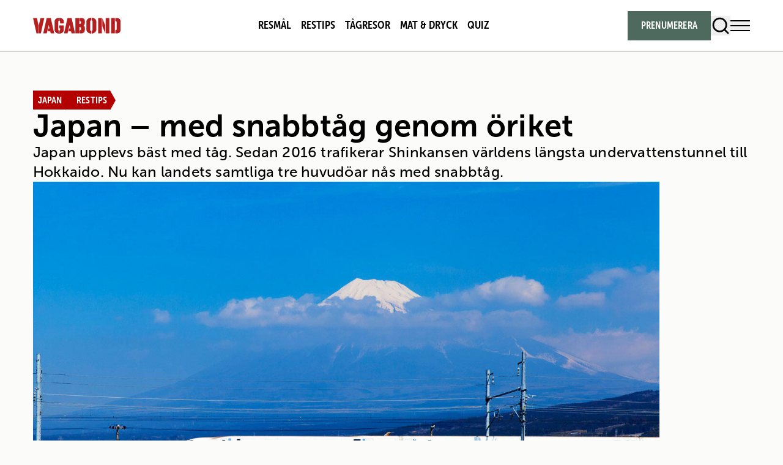

--- FILE ---
content_type: text/html; charset=UTF-8
request_url: https://www.vagabond.se/asien/japan/japan-med-snabbtag-genom-oriket
body_size: 30530
content:
<!doctype html>
<html lang="sv-SE">

<head>
  <meta charset="utf-8">
  <meta name="viewport" content="width=device-width, initial-scale=1">
  <title>Japan – med snabbtåg genom öriket - Vagabond</title>

<!-- The SEO Framework by Sybre Waaijer -->
<meta name="robots" content="max-snippet:-1,max-image-preview:standard,max-video-preview:-1" />
<link rel="canonical" href="https://www.vagabond.se/asien/japan/japan-med-snabbtag-genom-oriket" />
<meta name="description" content="Japan upplevs bäst med tåg. Sedan 2016 trafikerar Shinkansen världens längsta undervattenstunnel till Hokkaido. Nu kan landets samtliga tre huvudöar nås med…" />
<meta property="og:type" content="article" />
<meta property="og:locale" content="sv_SE" />
<meta property="og:site_name" content="Vagabond" />
<meta property="og:title" content="Japan – med snabbtåg genom öriket" />
<meta property="og:description" content="Japan upplevs bäst med tåg. Sedan 2016 trafikerar Shinkansen världens längsta undervattenstunnel till Hokkaido. Nu kan landets samtliga tre huvudöar nås med snabbtåg." />
<meta property="og:url" content="https://www.vagabond.se/asien/japan/japan-med-snabbtag-genom-oriket" />
<meta property="og:image" content="https://www.vagabond.se/app/uploads/2022/03/1466312.jpg" />
<meta property="og:image:width" content="1305" />
<meta property="og:image:height" content="769" />
<meta property="og:image:alt" content="Shinkansen genom öriket. Rubrikbild: Istock." />
<meta property="article:published_time" content="2017-12-30T00:48:00+00:00" />
<meta property="article:modified_time" content="2025-02-19T10:29:40+00:00" />
<meta name="twitter:card" content="summary_large_image" />
<meta name="twitter:title" content="Japan – med snabbtåg genom öriket" />
<meta name="twitter:description" content="Japan upplevs bäst med tåg. Sedan 2016 trafikerar Shinkansen världens längsta undervattenstunnel till Hokkaido. Nu kan landets samtliga tre huvudöar nås med snabbtåg." />
<meta name="twitter:image" content="https://www.vagabond.se/app/uploads/2022/03/1466312.jpg" />
<meta name="twitter:image:alt" content="Shinkansen genom öriket. Rubrikbild: Istock." />
<script type="application/ld+json">{"@context":"https://schema.org","@graph":[{"@type":"WebSite","@id":"https://www.vagabond.se/#/schema/WebSite","url":"https://www.vagabond.se/","name":"Vagabond","inLanguage":"sv-SE","potentialAction":{"@type":"SearchAction","target":{"@type":"EntryPoint","urlTemplate":"https://www.vagabond.se/search/{search_term_string}"},"query-input":"required name=search_term_string"},"publisher":{"@type":"Organization","@id":"https://www.vagabond.se/#/schema/Organization","name":"Vagabond","url":"https://www.vagabond.se/","logo":{"@type":"ImageObject","url":"https://www.vagabond.se/app/uploads/2023/04/cropped-media-Vagabond-ico.png","contentUrl":"https://www.vagabond.se/app/uploads/2023/04/cropped-media-Vagabond-ico.png","width":512,"height":512,"contentSize":"16712"}}},{"@type":"WebPage","@id":"https://www.vagabond.se/asien/japan/japan-med-snabbtag-genom-oriket","url":"https://www.vagabond.se/asien/japan/japan-med-snabbtag-genom-oriket","name":"Japan – med snabbtåg genom öriket - Vagabond","description":"Japan upplevs bäst med tåg. Sedan 2016 trafikerar Shinkansen världens längsta undervattenstunnel till Hokkaido. Nu kan landets samtliga tre huvudöar nås med…","inLanguage":"sv-SE","isPartOf":{"@id":"https://www.vagabond.se/#/schema/WebSite"},"breadcrumb":{"@type":"BreadcrumbList","@id":"https://www.vagabond.se/#/schema/BreadcrumbList","itemListElement":[{"@type":"ListItem","position":1,"item":"https://www.vagabond.se/","name":"Vagabond"},{"@type":"ListItem","position":2,"item":"https://www.vagabond.se/kategori/asien","name":"Asien"},{"@type":"ListItem","position":3,"item":"https://www.vagabond.se/kategori/asien/japan","name":"Restips och guider till Japan"},{"@type":"ListItem","position":4,"name":"Japan – med snabbtåg genom öriket"}]},"potentialAction":{"@type":"ReadAction","target":"https://www.vagabond.se/asien/japan/japan-med-snabbtag-genom-oriket"},"datePublished":"2017-12-30T00:48:00+00:00","dateModified":"2025-02-19T10:29:40+00:00","author":{"@type":"Person","name":"Jojje Olsson","url":"https://www.vagabond.se/author/vagabond"}}]}</script>
<script type="application/ld+json">{"@context":"https://schema.org","@type":"NewsArticle","mainEntityOfPage":{"@type":"WebPage","@id":"https://www.vagabond.se/asien/japan/japan-med-snabbtag-genom-oriket"},"headline":"Japan – med snabbtåg genom öriket","image":{"@type":"ImageObject","url":"https://www.vagabond.se/app/uploads/2022/03/1466312.jpg","width":1305,"height":769},"datePublished":"2017-12-30T00:48:00+00:00","dateModified":"2025-02-19T10:29:40+00:00","author":{"@type":"Person","name":"vagabond","url":"https://www.vagabond.se/author/vagabond"},"publisher":{"@type":"Organization","name":"Vagabond","logo":{"@type":"ImageObject","url":"https://www.vagabond.se/app/uploads/2023/04/cropped-media-Vagabond-ico-60x60.png","width":60,"height":60}},"description":"Japan upplevs bäst med tåg. Sedan 2016 trafikerar Shinkansen världens längsta undervattenstunnel till Hokkaido. Nu kan landets samtliga tre huvudöar nås med…"}</script>
<!-- / The SEO Framework by Sybre Waaijer | 9.10ms meta | 0.22ms boot -->

<link rel='dns-prefetch' href='//www.google.com' />
<link rel="alternate" title="oEmbed (JSON)" type="application/json+oembed" href="https://www.vagabond.se/wp-json/oembed/1.0/embed?url=https%3A%2F%2Fwww.vagabond.se%2Fasien%2Fjapan%2Fjapan-med-snabbtag-genom-oriket" />
<link rel="alternate" title="oEmbed (XML)" type="text/xml+oembed" href="https://www.vagabond.se/wp-json/oembed/1.0/embed?url=https%3A%2F%2Fwww.vagabond.se%2Fasien%2Fjapan%2Fjapan-med-snabbtag-genom-oriket&#038;format=xml" />
<style id='wp-block-library-inline-css'>
:root{--wp-block-synced-color:#7a00df;--wp-block-synced-color--rgb:122,0,223;--wp-bound-block-color:var(--wp-block-synced-color);--wp-editor-canvas-background:#ddd;--wp-admin-theme-color:#007cba;--wp-admin-theme-color--rgb:0,124,186;--wp-admin-theme-color-darker-10:#006ba1;--wp-admin-theme-color-darker-10--rgb:0,107,160.5;--wp-admin-theme-color-darker-20:#005a87;--wp-admin-theme-color-darker-20--rgb:0,90,135;--wp-admin-border-width-focus:2px}@media (min-resolution:192dpi){:root{--wp-admin-border-width-focus:1.5px}}.wp-element-button{cursor:pointer}:root .has-very-light-gray-background-color{background-color:#eee}:root .has-very-dark-gray-background-color{background-color:#313131}:root .has-very-light-gray-color{color:#eee}:root .has-very-dark-gray-color{color:#313131}:root .has-vivid-green-cyan-to-vivid-cyan-blue-gradient-background{background:linear-gradient(135deg,#00d084,#0693e3)}:root .has-purple-crush-gradient-background{background:linear-gradient(135deg,#34e2e4,#4721fb 50%,#ab1dfe)}:root .has-hazy-dawn-gradient-background{background:linear-gradient(135deg,#faaca8,#dad0ec)}:root .has-subdued-olive-gradient-background{background:linear-gradient(135deg,#fafae1,#67a671)}:root .has-atomic-cream-gradient-background{background:linear-gradient(135deg,#fdd79a,#004a59)}:root .has-nightshade-gradient-background{background:linear-gradient(135deg,#330968,#31cdcf)}:root .has-midnight-gradient-background{background:linear-gradient(135deg,#020381,#2874fc)}:root{--wp--preset--font-size--normal:16px;--wp--preset--font-size--huge:42px}.has-regular-font-size{font-size:1em}.has-larger-font-size{font-size:2.625em}.has-normal-font-size{font-size:var(--wp--preset--font-size--normal)}.has-huge-font-size{font-size:var(--wp--preset--font-size--huge)}.has-text-align-center{text-align:center}.has-text-align-left{text-align:left}.has-text-align-right{text-align:right}.has-fit-text{white-space:nowrap!important}#end-resizable-editor-section{display:none}.aligncenter{clear:both}.items-justified-left{justify-content:flex-start}.items-justified-center{justify-content:center}.items-justified-right{justify-content:flex-end}.items-justified-space-between{justify-content:space-between}.screen-reader-text{border:0;clip-path:inset(50%);height:1px;margin:-1px;overflow:hidden;padding:0;position:absolute;width:1px;word-wrap:normal!important}.screen-reader-text:focus{background-color:#ddd;clip-path:none;color:#444;display:block;font-size:1em;height:auto;left:5px;line-height:normal;padding:15px 23px 14px;text-decoration:none;top:5px;width:auto;z-index:100000}html :where(.has-border-color){border-style:solid}html :where([style*=border-top-color]){border-top-style:solid}html :where([style*=border-right-color]){border-right-style:solid}html :where([style*=border-bottom-color]){border-bottom-style:solid}html :where([style*=border-left-color]){border-left-style:solid}html :where([style*=border-width]){border-style:solid}html :where([style*=border-top-width]){border-top-style:solid}html :where([style*=border-right-width]){border-right-style:solid}html :where([style*=border-bottom-width]){border-bottom-style:solid}html :where([style*=border-left-width]){border-left-style:solid}html :where(img[class*=wp-image-]){height:auto;max-width:100%}:where(figure){margin:0 0 1em}html :where(.is-position-sticky){--wp-admin--admin-bar--position-offset:var(--wp-admin--admin-bar--height,0px)}@media screen and (max-width:600px){html :where(.is-position-sticky){--wp-admin--admin-bar--position-offset:0px}}

/*# sourceURL=wp-block-library-inline-css */
</style><style id='wp-block-image-inline-css'>
.wp-block-image>a,.wp-block-image>figure>a{display:inline-block}.wp-block-image img{box-sizing:border-box;height:auto;max-width:100%;vertical-align:bottom}@media not (prefers-reduced-motion){.wp-block-image img.hide{visibility:hidden}.wp-block-image img.show{animation:show-content-image .4s}}.wp-block-image[style*=border-radius] img,.wp-block-image[style*=border-radius]>a{border-radius:inherit}.wp-block-image.has-custom-border img{box-sizing:border-box}.wp-block-image.aligncenter{text-align:center}.wp-block-image.alignfull>a,.wp-block-image.alignwide>a{width:100%}.wp-block-image.alignfull img,.wp-block-image.alignwide img{height:auto;width:100%}.wp-block-image .aligncenter,.wp-block-image .alignleft,.wp-block-image .alignright,.wp-block-image.aligncenter,.wp-block-image.alignleft,.wp-block-image.alignright{display:table}.wp-block-image .aligncenter>figcaption,.wp-block-image .alignleft>figcaption,.wp-block-image .alignright>figcaption,.wp-block-image.aligncenter>figcaption,.wp-block-image.alignleft>figcaption,.wp-block-image.alignright>figcaption{caption-side:bottom;display:table-caption}.wp-block-image .alignleft{float:left;margin:.5em 1em .5em 0}.wp-block-image .alignright{float:right;margin:.5em 0 .5em 1em}.wp-block-image .aligncenter{margin-left:auto;margin-right:auto}.wp-block-image :where(figcaption){margin-bottom:1em;margin-top:.5em}.wp-block-image.is-style-circle-mask img{border-radius:9999px}@supports ((-webkit-mask-image:none) or (mask-image:none)) or (-webkit-mask-image:none){.wp-block-image.is-style-circle-mask img{border-radius:0;-webkit-mask-image:url('data:image/svg+xml;utf8,<svg viewBox="0 0 100 100" xmlns="http://www.w3.org/2000/svg"><circle cx="50" cy="50" r="50"/></svg>');mask-image:url('data:image/svg+xml;utf8,<svg viewBox="0 0 100 100" xmlns="http://www.w3.org/2000/svg"><circle cx="50" cy="50" r="50"/></svg>');mask-mode:alpha;-webkit-mask-position:center;mask-position:center;-webkit-mask-repeat:no-repeat;mask-repeat:no-repeat;-webkit-mask-size:contain;mask-size:contain}}:root :where(.wp-block-image.is-style-rounded img,.wp-block-image .is-style-rounded img){border-radius:9999px}.wp-block-image figure{margin:0}.wp-lightbox-container{display:flex;flex-direction:column;position:relative}.wp-lightbox-container img{cursor:zoom-in}.wp-lightbox-container img:hover+button{opacity:1}.wp-lightbox-container button{align-items:center;backdrop-filter:blur(16px) saturate(180%);background-color:#5a5a5a40;border:none;border-radius:4px;cursor:zoom-in;display:flex;height:20px;justify-content:center;opacity:0;padding:0;position:absolute;right:16px;text-align:center;top:16px;width:20px;z-index:100}@media not (prefers-reduced-motion){.wp-lightbox-container button{transition:opacity .2s ease}}.wp-lightbox-container button:focus-visible{outline:3px auto #5a5a5a40;outline:3px auto -webkit-focus-ring-color;outline-offset:3px}.wp-lightbox-container button:hover{cursor:pointer;opacity:1}.wp-lightbox-container button:focus{opacity:1}.wp-lightbox-container button:focus,.wp-lightbox-container button:hover,.wp-lightbox-container button:not(:hover):not(:active):not(.has-background){background-color:#5a5a5a40;border:none}.wp-lightbox-overlay{box-sizing:border-box;cursor:zoom-out;height:100vh;left:0;overflow:hidden;position:fixed;top:0;visibility:hidden;width:100%;z-index:100000}.wp-lightbox-overlay .close-button{align-items:center;cursor:pointer;display:flex;justify-content:center;min-height:40px;min-width:40px;padding:0;position:absolute;right:calc(env(safe-area-inset-right) + 16px);top:calc(env(safe-area-inset-top) + 16px);z-index:5000000}.wp-lightbox-overlay .close-button:focus,.wp-lightbox-overlay .close-button:hover,.wp-lightbox-overlay .close-button:not(:hover):not(:active):not(.has-background){background:none;border:none}.wp-lightbox-overlay .lightbox-image-container{height:var(--wp--lightbox-container-height);left:50%;overflow:hidden;position:absolute;top:50%;transform:translate(-50%,-50%);transform-origin:top left;width:var(--wp--lightbox-container-width);z-index:9999999999}.wp-lightbox-overlay .wp-block-image{align-items:center;box-sizing:border-box;display:flex;height:100%;justify-content:center;margin:0;position:relative;transform-origin:0 0;width:100%;z-index:3000000}.wp-lightbox-overlay .wp-block-image img{height:var(--wp--lightbox-image-height);min-height:var(--wp--lightbox-image-height);min-width:var(--wp--lightbox-image-width);width:var(--wp--lightbox-image-width)}.wp-lightbox-overlay .wp-block-image figcaption{display:none}.wp-lightbox-overlay button{background:none;border:none}.wp-lightbox-overlay .scrim{background-color:#fff;height:100%;opacity:.9;position:absolute;width:100%;z-index:2000000}.wp-lightbox-overlay.active{visibility:visible}@media not (prefers-reduced-motion){.wp-lightbox-overlay.active{animation:turn-on-visibility .25s both}.wp-lightbox-overlay.active img{animation:turn-on-visibility .35s both}.wp-lightbox-overlay.show-closing-animation:not(.active){animation:turn-off-visibility .35s both}.wp-lightbox-overlay.show-closing-animation:not(.active) img{animation:turn-off-visibility .25s both}.wp-lightbox-overlay.zoom.active{animation:none;opacity:1;visibility:visible}.wp-lightbox-overlay.zoom.active .lightbox-image-container{animation:lightbox-zoom-in .4s}.wp-lightbox-overlay.zoom.active .lightbox-image-container img{animation:none}.wp-lightbox-overlay.zoom.active .scrim{animation:turn-on-visibility .4s forwards}.wp-lightbox-overlay.zoom.show-closing-animation:not(.active){animation:none}.wp-lightbox-overlay.zoom.show-closing-animation:not(.active) .lightbox-image-container{animation:lightbox-zoom-out .4s}.wp-lightbox-overlay.zoom.show-closing-animation:not(.active) .lightbox-image-container img{animation:none}.wp-lightbox-overlay.zoom.show-closing-animation:not(.active) .scrim{animation:turn-off-visibility .4s forwards}}@keyframes show-content-image{0%{visibility:hidden}99%{visibility:hidden}to{visibility:visible}}@keyframes turn-on-visibility{0%{opacity:0}to{opacity:1}}@keyframes turn-off-visibility{0%{opacity:1;visibility:visible}99%{opacity:0;visibility:visible}to{opacity:0;visibility:hidden}}@keyframes lightbox-zoom-in{0%{transform:translate(calc((-100vw + var(--wp--lightbox-scrollbar-width))/2 + var(--wp--lightbox-initial-left-position)),calc(-50vh + var(--wp--lightbox-initial-top-position))) scale(var(--wp--lightbox-scale))}to{transform:translate(-50%,-50%) scale(1)}}@keyframes lightbox-zoom-out{0%{transform:translate(-50%,-50%) scale(1);visibility:visible}99%{visibility:visible}to{transform:translate(calc((-100vw + var(--wp--lightbox-scrollbar-width))/2 + var(--wp--lightbox-initial-left-position)),calc(-50vh + var(--wp--lightbox-initial-top-position))) scale(var(--wp--lightbox-scale));visibility:hidden}}
/*# sourceURL=https://www.vagabond.se/wp/wp-includes/blocks/image/style.min.css */
</style>
<style id='wp-block-paragraph-inline-css'>
.is-small-text{font-size:.875em}.is-regular-text{font-size:1em}.is-large-text{font-size:2.25em}.is-larger-text{font-size:3em}.has-drop-cap:not(:focus):first-letter{float:left;font-size:8.4em;font-style:normal;font-weight:100;line-height:.68;margin:.05em .1em 0 0;text-transform:uppercase}body.rtl .has-drop-cap:not(:focus):first-letter{float:none;margin-left:.1em}p.has-drop-cap.has-background{overflow:hidden}:root :where(p.has-background){padding:1.25em 2.375em}:where(p.has-text-color:not(.has-link-color)) a{color:inherit}p.has-text-align-left[style*="writing-mode:vertical-lr"],p.has-text-align-right[style*="writing-mode:vertical-rl"]{rotate:180deg}
/*# sourceURL=https://www.vagabond.se/wp/wp-includes/blocks/paragraph/style.min.css */
</style>
<style id='global-styles-inline-css'>
:root{--wp--preset--aspect-ratio--square: 1;--wp--preset--aspect-ratio--4-3: 4/3;--wp--preset--aspect-ratio--3-4: 3/4;--wp--preset--aspect-ratio--3-2: 3/2;--wp--preset--aspect-ratio--2-3: 2/3;--wp--preset--aspect-ratio--16-9: 16/9;--wp--preset--aspect-ratio--9-16: 9/16;--wp--preset--color--black: var(--color-black);--wp--preset--color--cyan-bluish-gray: #abb8c3;--wp--preset--color--white: var(--color-white);--wp--preset--color--pale-pink: #f78da7;--wp--preset--color--vivid-red: #cf2e2e;--wp--preset--color--luminous-vivid-orange: #ff6900;--wp--preset--color--luminous-vivid-amber: #fcb900;--wp--preset--color--light-green-cyan: #7bdcb5;--wp--preset--color--vivid-green-cyan: #00d084;--wp--preset--color--pale-cyan-blue: #8ed1fc;--wp--preset--color--vivid-cyan-blue: #0693e3;--wp--preset--color--vivid-purple: #9b51e0;--wp--preset--color--surface-page: var(--color-surface-page);--wp--preset--color--surface-secondary: var(--color-surface-secondary);--wp--preset--color--surface-secondary-50: var(--color-surface-secondary-50);--wp--preset--color--surface-tertiary: var(--color-surface-tertiary);--wp--preset--color--green: var(--color-green);--wp--preset--color--red: var(--color-red);--wp--preset--color--grey: var(--color-grey);--wp--preset--color--light-grey: var(--color-light-grey);--wp--preset--color--border-tertiary: var(--color-border-tertiary);--wp--preset--gradient--vivid-cyan-blue-to-vivid-purple: linear-gradient(135deg,rgb(6,147,227) 0%,rgb(155,81,224) 100%);--wp--preset--gradient--light-green-cyan-to-vivid-green-cyan: linear-gradient(135deg,rgb(122,220,180) 0%,rgb(0,208,130) 100%);--wp--preset--gradient--luminous-vivid-amber-to-luminous-vivid-orange: linear-gradient(135deg,rgb(252,185,0) 0%,rgb(255,105,0) 100%);--wp--preset--gradient--luminous-vivid-orange-to-vivid-red: linear-gradient(135deg,rgb(255,105,0) 0%,rgb(207,46,46) 100%);--wp--preset--gradient--very-light-gray-to-cyan-bluish-gray: linear-gradient(135deg,rgb(238,238,238) 0%,rgb(169,184,195) 100%);--wp--preset--gradient--cool-to-warm-spectrum: linear-gradient(135deg,rgb(74,234,220) 0%,rgb(151,120,209) 20%,rgb(207,42,186) 40%,rgb(238,44,130) 60%,rgb(251,105,98) 80%,rgb(254,248,76) 100%);--wp--preset--gradient--blush-light-purple: linear-gradient(135deg,rgb(255,206,236) 0%,rgb(152,150,240) 100%);--wp--preset--gradient--blush-bordeaux: linear-gradient(135deg,rgb(254,205,165) 0%,rgb(254,45,45) 50%,rgb(107,0,62) 100%);--wp--preset--gradient--luminous-dusk: linear-gradient(135deg,rgb(255,203,112) 0%,rgb(199,81,192) 50%,rgb(65,88,208) 100%);--wp--preset--gradient--pale-ocean: linear-gradient(135deg,rgb(255,245,203) 0%,rgb(182,227,212) 50%,rgb(51,167,181) 100%);--wp--preset--gradient--electric-grass: linear-gradient(135deg,rgb(202,248,128) 0%,rgb(113,206,126) 100%);--wp--preset--gradient--midnight: linear-gradient(135deg,rgb(2,3,129) 0%,rgb(40,116,252) 100%);--wp--preset--font-size--small: 13px;--wp--preset--font-size--medium: 20px;--wp--preset--font-size--large: 36px;--wp--preset--font-size--x-large: 42px;--wp--preset--font-size--sm: var(--size-sm);--wp--preset--font-size--md: var(--size-md);--wp--preset--font-size--lg: var(--size-lg);--wp--preset--font-size--md-lg: var(--size-md-lg);--wp--preset--font-size--h-sm: var(--size-h-sm);--wp--preset--font-size--h-md: var(--size-h-md);--wp--preset--font-size--h-lg: var(--size-h-lg);--wp--preset--font-size--h-xl: var(--size-h-xl);--wp--preset--font-size--h-2-xl: var(--size-h-2xl);--wp--preset--font-size--h-3-xl: var(--size-h-3xl);--wp--preset--font-size--h-4-xl: var(--size-h-4xl);--wp--preset--font-size--h-5-xl: var(--size-h-5xl);--wp--preset--font-size--h-md-lg: var(--size-h-md-lg);--wp--preset--font-size--h-lg-md: var(--size-h-lg-md);--wp--preset--font-size--h-lg-xl: var(--size-h-lg-xl);--wp--preset--font-size--h-xl-3-xl: var(--size-h-xl-3xl);--wp--preset--font-size--h-2-xl-3-xl: var(--size-h-2xl-3xl);--wp--preset--font-size--h-2-xl-4-xl: var(--size-h-2xl-4xl);--wp--preset--font-size--h-3-xl-4-xl: var(--size-h-3xl-4xl);--wp--preset--font-size--h-2-xl-5-xl: var(--size-h-2xl-5xl);--wp--preset--font-size--h-3-xl-5-xl: var(--size-h-3xl-5xl);--wp--preset--font-size--h-4-xl-5-xl: var(--size-h-4xl-5xl);--wp--preset--font-size--tag-sm: var(--size-tag-sm);--wp--preset--font-size--tag-md: var(--size-tag-md);--wp--preset--font-size--tag-lg: var(--size-tag-lg);--wp--preset--font-size--manchet: var(--size-manchet);--wp--preset--font-size--caption: var(--size-caption);--wp--preset--font-size--input-sm: var(--size-input-sm);--wp--preset--font-size--input-md: var(--size-input-md);--wp--preset--font-size--byline: var(--size-byline);--wp--preset--font-size--button: var(--size-button);--wp--preset--font-size--menu-link: var(--size-menu-link);--wp--preset--font-size--pullquote: var(--size-pullquote);--wp--preset--font-size--filter: var(--size-filter);--wp--preset--font-family--heading: var(--font-heading);--wp--preset--font-family--body: var(--font-body);--wp--preset--font-family--condensed: var(--font-condensed);--wp--preset--font-family--cap: var(--font-cap);--wp--preset--spacing--20: 0.44rem;--wp--preset--spacing--30: 0.67rem;--wp--preset--spacing--40: 1rem;--wp--preset--spacing--50: 1.5rem;--wp--preset--spacing--60: 2.25rem;--wp--preset--spacing--70: 3.38rem;--wp--preset--spacing--80: 5.06rem;--wp--preset--shadow--natural: 6px 6px 9px rgba(0, 0, 0, 0.2);--wp--preset--shadow--deep: 12px 12px 50px rgba(0, 0, 0, 0.4);--wp--preset--shadow--sharp: 6px 6px 0px rgba(0, 0, 0, 0.2);--wp--preset--shadow--outlined: 6px 6px 0px -3px rgb(255, 255, 255), 6px 6px rgb(0, 0, 0);--wp--preset--shadow--crisp: 6px 6px 0px rgb(0, 0, 0);}:where(body) { margin: 0; }.wp-site-blocks > .alignleft { float: left; margin-right: 2em; }.wp-site-blocks > .alignright { float: right; margin-left: 2em; }.wp-site-blocks > .aligncenter { justify-content: center; margin-left: auto; margin-right: auto; }:where(.is-layout-flex){gap: 0.5em;}:where(.is-layout-grid){gap: 0.5em;}.is-layout-flow > .alignleft{float: left;margin-inline-start: 0;margin-inline-end: 2em;}.is-layout-flow > .alignright{float: right;margin-inline-start: 2em;margin-inline-end: 0;}.is-layout-flow > .aligncenter{margin-left: auto !important;margin-right: auto !important;}.is-layout-constrained > .alignleft{float: left;margin-inline-start: 0;margin-inline-end: 2em;}.is-layout-constrained > .alignright{float: right;margin-inline-start: 2em;margin-inline-end: 0;}.is-layout-constrained > .aligncenter{margin-left: auto !important;margin-right: auto !important;}.is-layout-constrained > :where(:not(.alignleft):not(.alignright):not(.alignfull)){margin-left: auto !important;margin-right: auto !important;}body .is-layout-flex{display: flex;}.is-layout-flex{flex-wrap: wrap;align-items: center;}.is-layout-flex > :is(*, div){margin: 0;}body .is-layout-grid{display: grid;}.is-layout-grid > :is(*, div){margin: 0;}body{padding-top: 0px;padding-right: 0px;padding-bottom: 0px;padding-left: 0px;}a:where(:not(.wp-element-button)){text-decoration: underline;}:root :where(.wp-element-button, .wp-block-button__link){background-color: #32373c;border-width: 0;color: #fff;font-family: inherit;font-size: inherit;font-style: inherit;font-weight: inherit;letter-spacing: inherit;line-height: inherit;padding-top: calc(0.667em + 2px);padding-right: calc(1.333em + 2px);padding-bottom: calc(0.667em + 2px);padding-left: calc(1.333em + 2px);text-decoration: none;text-transform: inherit;}.has-black-color{color: var(--wp--preset--color--black) !important;}.has-cyan-bluish-gray-color{color: var(--wp--preset--color--cyan-bluish-gray) !important;}.has-white-color{color: var(--wp--preset--color--white) !important;}.has-pale-pink-color{color: var(--wp--preset--color--pale-pink) !important;}.has-vivid-red-color{color: var(--wp--preset--color--vivid-red) !important;}.has-luminous-vivid-orange-color{color: var(--wp--preset--color--luminous-vivid-orange) !important;}.has-luminous-vivid-amber-color{color: var(--wp--preset--color--luminous-vivid-amber) !important;}.has-light-green-cyan-color{color: var(--wp--preset--color--light-green-cyan) !important;}.has-vivid-green-cyan-color{color: var(--wp--preset--color--vivid-green-cyan) !important;}.has-pale-cyan-blue-color{color: var(--wp--preset--color--pale-cyan-blue) !important;}.has-vivid-cyan-blue-color{color: var(--wp--preset--color--vivid-cyan-blue) !important;}.has-vivid-purple-color{color: var(--wp--preset--color--vivid-purple) !important;}.has-surface-page-color{color: var(--wp--preset--color--surface-page) !important;}.has-surface-secondary-color{color: var(--wp--preset--color--surface-secondary) !important;}.has-surface-secondary-50-color{color: var(--wp--preset--color--surface-secondary-50) !important;}.has-surface-tertiary-color{color: var(--wp--preset--color--surface-tertiary) !important;}.has-green-color{color: var(--wp--preset--color--green) !important;}.has-red-color{color: var(--wp--preset--color--red) !important;}.has-grey-color{color: var(--wp--preset--color--grey) !important;}.has-light-grey-color{color: var(--wp--preset--color--light-grey) !important;}.has-border-tertiary-color{color: var(--wp--preset--color--border-tertiary) !important;}.has-black-background-color{background-color: var(--wp--preset--color--black) !important;}.has-cyan-bluish-gray-background-color{background-color: var(--wp--preset--color--cyan-bluish-gray) !important;}.has-white-background-color{background-color: var(--wp--preset--color--white) !important;}.has-pale-pink-background-color{background-color: var(--wp--preset--color--pale-pink) !important;}.has-vivid-red-background-color{background-color: var(--wp--preset--color--vivid-red) !important;}.has-luminous-vivid-orange-background-color{background-color: var(--wp--preset--color--luminous-vivid-orange) !important;}.has-luminous-vivid-amber-background-color{background-color: var(--wp--preset--color--luminous-vivid-amber) !important;}.has-light-green-cyan-background-color{background-color: var(--wp--preset--color--light-green-cyan) !important;}.has-vivid-green-cyan-background-color{background-color: var(--wp--preset--color--vivid-green-cyan) !important;}.has-pale-cyan-blue-background-color{background-color: var(--wp--preset--color--pale-cyan-blue) !important;}.has-vivid-cyan-blue-background-color{background-color: var(--wp--preset--color--vivid-cyan-blue) !important;}.has-vivid-purple-background-color{background-color: var(--wp--preset--color--vivid-purple) !important;}.has-surface-page-background-color{background-color: var(--wp--preset--color--surface-page) !important;}.has-surface-secondary-background-color{background-color: var(--wp--preset--color--surface-secondary) !important;}.has-surface-secondary-50-background-color{background-color: var(--wp--preset--color--surface-secondary-50) !important;}.has-surface-tertiary-background-color{background-color: var(--wp--preset--color--surface-tertiary) !important;}.has-green-background-color{background-color: var(--wp--preset--color--green) !important;}.has-red-background-color{background-color: var(--wp--preset--color--red) !important;}.has-grey-background-color{background-color: var(--wp--preset--color--grey) !important;}.has-light-grey-background-color{background-color: var(--wp--preset--color--light-grey) !important;}.has-border-tertiary-background-color{background-color: var(--wp--preset--color--border-tertiary) !important;}.has-black-border-color{border-color: var(--wp--preset--color--black) !important;}.has-cyan-bluish-gray-border-color{border-color: var(--wp--preset--color--cyan-bluish-gray) !important;}.has-white-border-color{border-color: var(--wp--preset--color--white) !important;}.has-pale-pink-border-color{border-color: var(--wp--preset--color--pale-pink) !important;}.has-vivid-red-border-color{border-color: var(--wp--preset--color--vivid-red) !important;}.has-luminous-vivid-orange-border-color{border-color: var(--wp--preset--color--luminous-vivid-orange) !important;}.has-luminous-vivid-amber-border-color{border-color: var(--wp--preset--color--luminous-vivid-amber) !important;}.has-light-green-cyan-border-color{border-color: var(--wp--preset--color--light-green-cyan) !important;}.has-vivid-green-cyan-border-color{border-color: var(--wp--preset--color--vivid-green-cyan) !important;}.has-pale-cyan-blue-border-color{border-color: var(--wp--preset--color--pale-cyan-blue) !important;}.has-vivid-cyan-blue-border-color{border-color: var(--wp--preset--color--vivid-cyan-blue) !important;}.has-vivid-purple-border-color{border-color: var(--wp--preset--color--vivid-purple) !important;}.has-surface-page-border-color{border-color: var(--wp--preset--color--surface-page) !important;}.has-surface-secondary-border-color{border-color: var(--wp--preset--color--surface-secondary) !important;}.has-surface-secondary-50-border-color{border-color: var(--wp--preset--color--surface-secondary-50) !important;}.has-surface-tertiary-border-color{border-color: var(--wp--preset--color--surface-tertiary) !important;}.has-green-border-color{border-color: var(--wp--preset--color--green) !important;}.has-red-border-color{border-color: var(--wp--preset--color--red) !important;}.has-grey-border-color{border-color: var(--wp--preset--color--grey) !important;}.has-light-grey-border-color{border-color: var(--wp--preset--color--light-grey) !important;}.has-border-tertiary-border-color{border-color: var(--wp--preset--color--border-tertiary) !important;}.has-vivid-cyan-blue-to-vivid-purple-gradient-background{background: var(--wp--preset--gradient--vivid-cyan-blue-to-vivid-purple) !important;}.has-light-green-cyan-to-vivid-green-cyan-gradient-background{background: var(--wp--preset--gradient--light-green-cyan-to-vivid-green-cyan) !important;}.has-luminous-vivid-amber-to-luminous-vivid-orange-gradient-background{background: var(--wp--preset--gradient--luminous-vivid-amber-to-luminous-vivid-orange) !important;}.has-luminous-vivid-orange-to-vivid-red-gradient-background{background: var(--wp--preset--gradient--luminous-vivid-orange-to-vivid-red) !important;}.has-very-light-gray-to-cyan-bluish-gray-gradient-background{background: var(--wp--preset--gradient--very-light-gray-to-cyan-bluish-gray) !important;}.has-cool-to-warm-spectrum-gradient-background{background: var(--wp--preset--gradient--cool-to-warm-spectrum) !important;}.has-blush-light-purple-gradient-background{background: var(--wp--preset--gradient--blush-light-purple) !important;}.has-blush-bordeaux-gradient-background{background: var(--wp--preset--gradient--blush-bordeaux) !important;}.has-luminous-dusk-gradient-background{background: var(--wp--preset--gradient--luminous-dusk) !important;}.has-pale-ocean-gradient-background{background: var(--wp--preset--gradient--pale-ocean) !important;}.has-electric-grass-gradient-background{background: var(--wp--preset--gradient--electric-grass) !important;}.has-midnight-gradient-background{background: var(--wp--preset--gradient--midnight) !important;}.has-small-font-size{font-size: var(--wp--preset--font-size--small) !important;}.has-medium-font-size{font-size: var(--wp--preset--font-size--medium) !important;}.has-large-font-size{font-size: var(--wp--preset--font-size--large) !important;}.has-x-large-font-size{font-size: var(--wp--preset--font-size--x-large) !important;}.has-sm-font-size{font-size: var(--wp--preset--font-size--sm) !important;}.has-md-font-size{font-size: var(--wp--preset--font-size--md) !important;}.has-lg-font-size{font-size: var(--wp--preset--font-size--lg) !important;}.has-md-lg-font-size{font-size: var(--wp--preset--font-size--md-lg) !important;}.has-h-sm-font-size{font-size: var(--wp--preset--font-size--h-sm) !important;}.has-h-md-font-size{font-size: var(--wp--preset--font-size--h-md) !important;}.has-h-lg-font-size{font-size: var(--wp--preset--font-size--h-lg) !important;}.has-h-xl-font-size{font-size: var(--wp--preset--font-size--h-xl) !important;}.has-h-2-xl-font-size{font-size: var(--wp--preset--font-size--h-2-xl) !important;}.has-h-3-xl-font-size{font-size: var(--wp--preset--font-size--h-3-xl) !important;}.has-h-4-xl-font-size{font-size: var(--wp--preset--font-size--h-4-xl) !important;}.has-h-5-xl-font-size{font-size: var(--wp--preset--font-size--h-5-xl) !important;}.has-h-md-lg-font-size{font-size: var(--wp--preset--font-size--h-md-lg) !important;}.has-h-lg-md-font-size{font-size: var(--wp--preset--font-size--h-lg-md) !important;}.has-h-lg-xl-font-size{font-size: var(--wp--preset--font-size--h-lg-xl) !important;}.has-h-xl-3-xl-font-size{font-size: var(--wp--preset--font-size--h-xl-3-xl) !important;}.has-h-2-xl-3-xl-font-size{font-size: var(--wp--preset--font-size--h-2-xl-3-xl) !important;}.has-h-2-xl-4-xl-font-size{font-size: var(--wp--preset--font-size--h-2-xl-4-xl) !important;}.has-h-3-xl-4-xl-font-size{font-size: var(--wp--preset--font-size--h-3-xl-4-xl) !important;}.has-h-2-xl-5-xl-font-size{font-size: var(--wp--preset--font-size--h-2-xl-5-xl) !important;}.has-h-3-xl-5-xl-font-size{font-size: var(--wp--preset--font-size--h-3-xl-5-xl) !important;}.has-h-4-xl-5-xl-font-size{font-size: var(--wp--preset--font-size--h-4-xl-5-xl) !important;}.has-tag-sm-font-size{font-size: var(--wp--preset--font-size--tag-sm) !important;}.has-tag-md-font-size{font-size: var(--wp--preset--font-size--tag-md) !important;}.has-tag-lg-font-size{font-size: var(--wp--preset--font-size--tag-lg) !important;}.has-manchet-font-size{font-size: var(--wp--preset--font-size--manchet) !important;}.has-caption-font-size{font-size: var(--wp--preset--font-size--caption) !important;}.has-input-sm-font-size{font-size: var(--wp--preset--font-size--input-sm) !important;}.has-input-md-font-size{font-size: var(--wp--preset--font-size--input-md) !important;}.has-byline-font-size{font-size: var(--wp--preset--font-size--byline) !important;}.has-button-font-size{font-size: var(--wp--preset--font-size--button) !important;}.has-menu-link-font-size{font-size: var(--wp--preset--font-size--menu-link) !important;}.has-pullquote-font-size{font-size: var(--wp--preset--font-size--pullquote) !important;}.has-filter-font-size{font-size: var(--wp--preset--font-size--filter) !important;}.has-heading-font-family{font-family: var(--wp--preset--font-family--heading) !important;}.has-body-font-family{font-family: var(--wp--preset--font-family--body) !important;}.has-condensed-font-family{font-family: var(--wp--preset--font-family--condensed) !important;}.has-cap-font-family{font-family: var(--wp--preset--font-family--cap) !important;}
/*# sourceURL=global-styles-inline-css */
</style>

<link rel='stylesheet' href='https://www.vagabond.se/app/mu-plugins/egmont-enhance/build/format-types.css' media='all'>
<link rel='stylesheet' href='https://www.vagabond.se/app/plugins/egmont-agillic-newsletter-signup/public/css/agillic-newsletter-signup-public.css?1748941443' media='all'>
<style id='sh-css-inline-css'>

      div[id^="vr-"][id$="-wrapper"] {
        max-width: 640px;
        margin: auto;
      }
    
/*# sourceURL=sh-css-inline-css */
</style>
<link rel='stylesheet' href='https://www.vagabond.se/app/plugins/egmont-streamlined-ads/public/style.css' media='all'>
<link rel='stylesheet' href='https://www.vagabond.se/app/plugins/egmont-super-scroll/style.css' media='all'>
<link rel='stylesheet' href='https://www.vagabond.se/app/plugins/elasticpress/dist/css/general-styles.css' media='all'>
<link rel='stylesheet' href='https://www.vagabond.se/app/themes/vagabond-25/public/css/app.5c2ff4.css' media='all'>
<meta name="sentry-trace" content="669e37506d3c4247b806c621686821cf-f7f76ad996a54818-0" />
<meta name="traceparent" content="" />
<meta name="baggage" content="sentry-trace_id=669e37506d3c4247b806c621686821cf,sentry-sample_rate=0.01,sentry-transaction=%2F%7Bcategory_name%7D%2F%7Bname%7D,sentry-public_key=b6e9969c17277924f86ceb983f40bae2,sentry-org_id=362731,sentry-release=10.7.0,sentry-environment=production,sentry-sampled=false,sentry-sample_rand=0.976261" />
<script src="https://www.vagabond.se/app/plugins/wp-sentry/public/wp-sentry-browser.tracing.replay.min.js"></script>
<script id="wp-sentry-browser-js-extra">
var wp_sentry = {"wpBrowserTracingOptions":{},"tracesSampleRate":"0.01","wpSessionReplayOptions":{"maskAllText":true},"replaysSessionSampleRate":"0.01","replaysOnErrorSampleRate":"0.01","environment":"production","release":"10.7.0","context":{"tags":{"wordpress":"6.9","language":"sv-SE"}},"dsn":"https://b6e9969c17277924f86ceb983f40bae2@o362731.ingest.us.sentry.io/4508019745816576"};
//# sourceURL=wp-sentry-browser-js-extra
</script>
<script src="https://www.vagabond.se/app/plugins/wp-sentry/public/wp-sentry-init.js"></script>
<script src="https://www.vagabond.se/wp/wp-includes/js/jquery/jquery.min.js?ver=3.7.1"></script>
<script src="https://www.vagabond.se/wp/wp-includes/js/jquery/jquery-migrate.min.js?ver=3.4.1"></script>
<script src="https://www.vagabond.se/app/plugins/egmont-agillic-newsletter-signup/public/js/agillic-newsletter-signup-public.js?1748941443"></script>
<script src="https://www.vagabond.se/app/plugins/egmont-showheroes-integration/public/showheroes-integration.js?v=1.0.1"></script>
<script id="ad-slots-js-extra">
var streamlineData = {"adTarget":"/21757688035/vaga","tags":["reportage","tagresor"],"categories":["japan","restips"]};
//# sourceURL=ad-slots-js-extra
</script>
<script src="https://www.vagabond.se/app/plugins/egmont-streamlined-ads/public/streamline-ads.js"></script>
<link rel="https://api.w.org/" href="https://www.vagabond.se/wp-json/" /><link rel="alternate" title="JSON" type="application/json" href="https://www.vagabond.se/wp-json/wp/v2/posts/40080" /><link rel="EditURI" type="application/rsd+xml" title="RSD" href="https://www.vagabond.se/wp/xmlrpc.php?rsd" />
<!-- Google tag (gtag.js) -->
<script async src="https://www.googletagmanager.com/gtag/js?id=G-VVNYQFSP2B"></script>
<script>
    window.dataLayer = window.dataLayer || [];
    function gtag(){dataLayer.push(arguments);}
    gtag('js', new Date());
    gtag('config', 'G-VVNYQFSP2B');
</script>
<!-- End Google tag (gtag.js) --><!-- Google Tag Manager -->
<script>(function(w,d,s,l,i){w[l]=w[l]||[];w[l].push({'gtm.start':
new Date().getTime(),event:'gtm.js'});var f=d.getElementsByTagName(s)[0],
j=d.createElement(s),dl=l!='dataLayer'?'&l='+l:'';j.async=true;j.src=
'https://www.googletagmanager.com/gtm.js?id='+i+dl;f.parentNode.insertBefore(j,f);
})(window,document,'script','dataLayer','GTM-N5CWFV');</script>
<!-- End Google Tag Manager -->    <script async src="https://securepubads.g.doubleclick.net/tag/js/gpt.js"></script>
            <script async='async' src='https://macro.adnami.io/macro/spec/adsm.macro.0c35f9e1-de8f-4f95-bfac-f020ee226973.js'></script>
        <script>
        window.googletag = window.googletag || { cmd: [] };
        googletag.cmd.push(function () {
            window.interstitialSlot = googletag.defineOutOfPageSlot(
                "/21757688035/vaga",
                googletag.enums.OutOfPageFormat.INTERSTITIAL,
            )

            if (window.interstitialSlot) {
                window.interstitialSlot.setTargeting('pos', [window.innerWidth > 1000 ? 'd_interstitials' : 'm_interstitials']).addService(googletag.pubads()).setConfig({
                    interstitial: {
                        triggers: {
                            navBar: true,
                            unhideWindow: true,
                        },
                    },
                });
            }

            googletag.pubads().enableLazyLoad({
                fetchMarginPercent: 100,
                renderMarginPercent: 20,
                mobileScaling: 2.0
            });

            googletag.pubads().collapseEmptyDivs();
            googletag.enableServices();

            googletag.pubads().addEventListener('slotRenderEnded', function (event) {
                if (!event.isEmpty) {
                    const adContainerId = event.slot.getSlotElementId();
                    const adContainer = document.getElementById(adContainerId);
                    const adLabel = document.createElement("div");

                    adLabel.innerHTML = "ANNONS";
                    adLabel.style.fontSize = 'small';
                    adLabel.style.color = '#000';
                    adLabel.style.position = 'sticky';
                    adLabel.style.top = '0';

                    if (adContainer.parentNode !== null && !adContainer.parentNode.classList.contains('wps') && !adContainer.parentNode.classList.contains('lsb')) {
                        adContainer.parentNode.insertBefore(adLabel, adContainer);
                        adContainer.parentNode.style.margin = '20px auto'
                        if (adContainer.parentNode.classList.contains('mobile-ad-format')) {
                            adContainer.parentNode.style.height = "500px"
                        }

                        if (adContainer.parentNode.classList.contains('dap-ad-format')) {
                            adContainer.parentNode.style.minHeight = "320px"
                        }
                    }
                }
            });
        });
    </script>

    <link rel="stylesheet" href="https://use.typekit.net/kdh1hbg.css">    <link rel="icon" type="image/png" href="https://www.vagabond.se/app/themes/vagabond-25/public/images/favicon/favicon-96x96.92114e.png" sizes="96x96" />
    <link rel="icon" type="image/svg+xml" href="https://www.vagabond.se/app/themes/vagabond-25/public/images/favicon/favicon.e23af7.svg" />
    <link rel="shortcut icon" href="https://www.vagabond.se/app/themes/vagabond-25/public/images/favicon/favicon.60d793.ico" />
    <link rel="apple-touch-icon" sizes="180x180" href="https://www.vagabond.se/app/themes/vagabond-25/public/images/favicon/apple-touch-icon.21a494.png" />
    <meta name="apple-mobile-web-app-title" content="Vagabond" />
    <link rel="manifest" href="https://www.vagabond.se/app/themes/vagabond-25/public/images/favicon/site.48ff57.webmanifest" />
      <link rel="stylesheet" href="https://cdn.jsdelivr.net/npm/pretty-checkbox@3.0/dist/pretty-checkbox.min.css" />
  <script src="https://www.google.com/recaptcha/api.js"></script>
</head>

<body class="wp-singular post-template-default single single-post postid-40080 single-format-standard wp-embed-responsive wp-theme-vagabond-25 japan-med-snabbtag-genom-oriket category-japan category-restips">
  <!-- Google Tag Manager (noscript) -->
<noscript><iframe src="https://www.googletagmanager.com/ns.html?id=GTM-N5CWFV"
height="0" width="0" style="display:none;visibility:hidden"></iframe></noscript>
<!-- End Google Tag Manager (noscript) -->    <div class='wps'>
        <div id='div-gpt-ad-wps-697c371016604'>
            <script> 
                typeof addSlot === "function" && addSlot(
                    { 
                        id: 'div-gpt-ad-wps-697c371016604', 
                        sizes: [[2, 2]], 
                        target: 'WPS', 
                        minSize: 1100, 
                        maxSize: Infinity 
                    }
                )
            </script>
        </div>
    </div>    <div class='wps'>
        <div id='div-gpt-ad-wps_m-697c3710167aa'>
            <script> 
                typeof addSlot === "function" && addSlot(
                    { 
                        id: 'div-gpt-ad-wps_m-697c3710167aa', 
                        sizes: [[1, 2]], 
                        target: 'WPS_M', 
                        minSize: 0, 
                        maxSize: 1100 
                    }
                )
            </script>
        </div>
    </div>    <div class='lsb'>
        <div id='div-gpt-ad-lsb-697c37101691d'>
            <script> 
                typeof addSlot === "function" && addSlot(
                    { 
                        id: 'div-gpt-ad-lsb-697c37101691d', 
                        sizes: [[300, 550]], 
                        target: 'LSB', 
                        minSize: 1500, 
                        maxSize: Infinity 
                    }
                )
            </script>
        </div>
    </div>  
  <div id="app">
    <a class="sr-only focus:not-sr-only" href="#main">
    Hoppa till innehåll
</a>

<header class="group sticky top-0 left-0 z-20 w-full bg-white border-b header f-py-[16-18] border-grey">
    <div class="flex items-center justify-between h-full wrapper">
        <div class="flex gap-[2px]">
            <a href="https://www.vagabond.se/">
                <img src="https://www.vagabond.se/app/themes/vagabond-25/public/images/vgb-logo.80025f.svg" alt="Vagabond" width="143" />
            </a>
        </div>
        <nav class="hidden header-nav md:block">
            <ul class="flex header-menu" role="list">
                                    <li class="flex menu-item">
                        <a 
                            href="https://www.vagabond.se/resmal" 
                            class="px-2 font-bold uppercase text-menu-link menu-item-link font-condensed"
                            data-sub-menu="211186">
                            Resmål
                        </a>
                                                    <div class="border-t sub-menu-wrapper bg-surface-page border-grey font-heading">
                                <div class="wrapper f-py-[44-64] h-full">
                                    <div class="relative min-w-[72.5%] min-h-[330px]">
                                        <ul class="sub-menu second-level w-[300px] h-full" role="list">
                                                                                            <li 
                                                    class="menu-item text-h-xl "
                                                    data-sub-menu="211177">
                                                    <a 
                                                        href="https://www.vagabond.se/resmal" 
                                                        class="block menu-item-link f-py-[7-10] font-bold">
                                                        Populära
                                                    </a>

                                                                                                            <ul class="sub-menu third-level gap-3.5 !f-pl-[20-40] text-menu-link" data-parent="211177" role="list">
                                                                                                                            <li class="menu-item ">
                                                                    <a href="https://www.vagabond.se/kategori/europa/sverige" class="block menu-item-link">
                                                                        Sverige
                                                                    </a>
                                                                </li>
                                                                                                                            <li class="menu-item ">
                                                                    <a href="https://www.vagabond.se/tagg/stockholm" class="block menu-item-link">
                                                                        Stockholm
                                                                    </a>
                                                                </li>
                                                                                                                            <li class="menu-item ">
                                                                    <a href="https://www.vagabond.se/tagg/goteborg" class="block menu-item-link">
                                                                        Göteborg
                                                                    </a>
                                                                </li>
                                                                                                                            <li class="menu-item ">
                                                                    <a href="https://www.vagabond.se/tagg/malmo" class="block menu-item-link">
                                                                        Malmö
                                                                    </a>
                                                                </li>
                                                                                                                            <li class="menu-item ">
                                                                    <a href="https://www.vagabond.se/kategori/europa/frankrike" class="block menu-item-link">
                                                                        Frankrike
                                                                    </a>
                                                                </li>
                                                                                                                            <li class="menu-item ">
                                                                    <a href="https://www.vagabond.se/tagg/paris" class="block menu-item-link">
                                                                        Paris
                                                                    </a>
                                                                </li>
                                                                                                                            <li class="menu-item ">
                                                                    <a href="https://www.vagabond.se/kategori/europa/grekland" class="block menu-item-link">
                                                                        Grekland
                                                                    </a>
                                                                </li>
                                                                                                                            <li class="menu-item ">
                                                                    <a href="https://www.vagabond.se/kategori/europa/italien" class="block menu-item-link">
                                                                        Italien
                                                                    </a>
                                                                </li>
                                                                                                                            <li class="menu-item ">
                                                                    <a href="https://www.vagabond.se/tagg/rom" class="block menu-item-link">
                                                                        Rom
                                                                    </a>
                                                                </li>
                                                                                                                            <li class="menu-item ">
                                                                    <a href="https://www.vagabond.se/tagg/venedig" class="block menu-item-link">
                                                                        Venedig
                                                                    </a>
                                                                </li>
                                                                                                                            <li class="menu-item ">
                                                                    <a href="https://www.vagabond.se/kategori/europa/spanien" class="block menu-item-link">
                                                                        Spanien
                                                                    </a>
                                                                </li>
                                                                                                                            <li class="menu-item ">
                                                                    <a href="https://www.vagabond.se/tagg/Barcelona" class="block menu-item-link">
                                                                        Barcelona
                                                                    </a>
                                                                </li>
                                                                                                                            <li class="menu-item ">
                                                                    <a href="https://www.vagabond.se/kategori/europa/tyskland" class="block menu-item-link">
                                                                        Tyskland
                                                                    </a>
                                                                </li>
                                                                                                                            <li class="menu-item ">
                                                                    <a href="https://www.vagabond.se/tagg/berlin" class="block menu-item-link">
                                                                        Berlin
                                                                    </a>
                                                                </li>
                                                                                                                            <li class="menu-item ">
                                                                    <a href="https://www.vagabond.se/tagg/london" class="block menu-item-link">
                                                                        London
                                                                    </a>
                                                                </li>
                                                                                                                    </ul>
                                                                                                    </li>
                                                                                            <li 
                                                    class="menu-item text-h-xl "
                                                    data-sub-menu="211163">
                                                    <a 
                                                        href="https://www.vagabond.se/kategori/afrika" 
                                                        class="block menu-item-link f-py-[7-10] font-bold">
                                                        Afrika
                                                    </a>

                                                                                                            <ul class="sub-menu third-level gap-3.5 !f-pl-[20-40] text-menu-link" data-parent="211163" role="list">
                                                                                                                            <li class="menu-item ">
                                                                    <a href="https://www.vagabond.se/kategori/afrika/algeriet" class="block menu-item-link">
                                                                        Algeriet
                                                                    </a>
                                                                </li>
                                                                                                                            <li class="menu-item ">
                                                                    <a href="https://www.vagabond.se/kategori/afrika/botswana" class="block menu-item-link">
                                                                        Botswana
                                                                    </a>
                                                                </li>
                                                                                                                            <li class="menu-item ">
                                                                    <a href="https://www.vagabond.se/kategori/afrika/demokratiska-republiken-kongo" class="block menu-item-link">
                                                                        Demokratiska republiken Kongo
                                                                    </a>
                                                                </li>
                                                                                                                            <li class="menu-item ">
                                                                    <a href="https://www.vagabond.se/kategori/afrika/egypten" class="block menu-item-link">
                                                                        Egypten
                                                                    </a>
                                                                </li>
                                                                                                                            <li class="menu-item ">
                                                                    <a href="https://www.vagabond.se/kategori/afrika/etiopien" class="block menu-item-link">
                                                                        Etiopien
                                                                    </a>
                                                                </li>
                                                                                                                            <li class="menu-item ">
                                                                    <a href="https://www.vagabond.se/kategori/afrika/ghana" class="block menu-item-link">
                                                                        Ghana
                                                                    </a>
                                                                </li>
                                                                                                                            <li class="menu-item ">
                                                                    <a href="https://www.vagabond.se/kategori/afrika/kap-verde" class="block menu-item-link">
                                                                        Kap Verde
                                                                    </a>
                                                                </li>
                                                                                                                            <li class="menu-item ">
                                                                    <a href="https://www.vagabond.se/kategori/afrika/kenya" class="block menu-item-link">
                                                                        Kenya
                                                                    </a>
                                                                </li>
                                                                                                                            <li class="menu-item ">
                                                                    <a href="https://www.vagabond.se/kategori/afrika/lesotho" class="block menu-item-link">
                                                                        Lesotho
                                                                    </a>
                                                                </li>
                                                                                                                            <li class="menu-item ">
                                                                    <a href="https://www.vagabond.se/kategori/afrika/liberia" class="block menu-item-link">
                                                                        Liberia
                                                                    </a>
                                                                </li>
                                                                                                                            <li class="menu-item ">
                                                                    <a href="https://www.vagabond.se/kategori/afrika/madagaskar" class="block menu-item-link">
                                                                        Madagaskar
                                                                    </a>
                                                                </li>
                                                                                                                            <li class="menu-item ">
                                                                    <a href="https://www.vagabond.se/kategori/afrika/malawi" class="block menu-item-link">
                                                                        Malawi
                                                                    </a>
                                                                </li>
                                                                                                                            <li class="menu-item ">
                                                                    <a href="https://www.vagabond.se/kategori/afrika/marocko" class="block menu-item-link">
                                                                        Marocko
                                                                    </a>
                                                                </li>
                                                                                                                            <li class="menu-item ">
                                                                    <a href="https://www.vagabond.se/kategori/afrika/mauritius" class="block menu-item-link">
                                                                        Mauritius
                                                                    </a>
                                                                </li>
                                                                                                                            <li class="menu-item ">
                                                                    <a href="https://www.vagabond.se/kategori/afrika/mocambique" class="block menu-item-link">
                                                                        Moçambique
                                                                    </a>
                                                                </li>
                                                                                                                            <li class="menu-item ">
                                                                    <a href="https://www.vagabond.se/kategori/afrika/namibia" class="block menu-item-link">
                                                                        Namibia
                                                                    </a>
                                                                </li>
                                                                                                                            <li class="menu-item ">
                                                                    <a href="https://www.vagabond.se/kategori/afrika/rwanda" class="block menu-item-link">
                                                                        Rwanda
                                                                    </a>
                                                                </li>
                                                                                                                            <li class="menu-item ">
                                                                    <a href="https://www.vagabond.se/kategori/afrika/seychellerna" class="block menu-item-link">
                                                                        Seychellerna
                                                                    </a>
                                                                </li>
                                                                                                                            <li class="menu-item ">
                                                                    <a href="https://www.vagabond.se/kategori/afrika/sierra-leone" class="block menu-item-link">
                                                                        Sierra Leone
                                                                    </a>
                                                                </li>
                                                                                                                            <li class="menu-item ">
                                                                    <a href="https://www.vagabond.se/kategori/afrika/sydafrika" class="block menu-item-link">
                                                                        Sydafrika
                                                                    </a>
                                                                </li>
                                                                                                                            <li class="menu-item ">
                                                                    <a href="https://www.vagabond.se/kategori/afrika/tanzania" class="block menu-item-link">
                                                                        Tanzania
                                                                    </a>
                                                                </li>
                                                                                                                            <li class="menu-item ">
                                                                    <a href="https://www.vagabond.se/kategori/afrika/uganda" class="block menu-item-link">
                                                                        Uganda
                                                                    </a>
                                                                </li>
                                                                                                                            <li class="menu-item ">
                                                                    <a href="https://www.vagabond.se/kategori/afrika/zambia" class="block menu-item-link">
                                                                        Zambia
                                                                    </a>
                                                                </li>
                                                                                                                            <li class="menu-item ">
                                                                    <a href="https://www.vagabond.se/kategori/afrika/zimbabwe" class="block menu-item-link">
                                                                        Zimbabwe
                                                                    </a>
                                                                </li>
                                                                                                                            <li class="menu-item ">
                                                                    <a href="https://www.vagabond.se/kategori/afrika" class="block menu-item-link">
                                                                        Hitta fler
                                                                    </a>
                                                                </li>
                                                                                                                    </ul>
                                                                                                    </li>
                                                                                            <li 
                                                    class="menu-item text-h-xl "
                                                    data-sub-menu="211164">
                                                    <a 
                                                        href="https://www.vagabond.se/kategori/asien" 
                                                        class="block menu-item-link f-py-[7-10] font-bold">
                                                        Asien
                                                    </a>

                                                                                                            <ul class="sub-menu third-level gap-3.5 !f-pl-[20-40] text-menu-link" data-parent="211164" role="list">
                                                                                                                            <li class="menu-item ">
                                                                    <a href="https://www.vagabond.se/kategori/asien/bhutan" class="block menu-item-link">
                                                                        Bhutan
                                                                    </a>
                                                                </li>
                                                                                                                            <li class="menu-item ">
                                                                    <a href="https://www.vagabond.se/kategori/asien/burma" class="block menu-item-link">
                                                                        Burma
                                                                    </a>
                                                                </li>
                                                                                                                            <li class="menu-item ">
                                                                    <a href="https://www.vagabond.se/kategori/asien/filippinerna" class="block menu-item-link">
                                                                        Filippinerna
                                                                    </a>
                                                                </li>
                                                                                                                            <li class="menu-item ">
                                                                    <a href="https://www.vagabond.se/kategori/asien/forenade-arabemiraten" class="block menu-item-link">
                                                                        Förenade Arabemiraten
                                                                    </a>
                                                                </li>
                                                                                                                            <li class="menu-item ">
                                                                    <a href="https://www.vagabond.se/kategori/asien/indien" class="block menu-item-link">
                                                                        Indien
                                                                    </a>
                                                                </li>
                                                                                                                            <li class="menu-item ">
                                                                    <a href="https://www.vagabond.se/kategori/asien/indonesien" class="block menu-item-link">
                                                                        Indonesien
                                                                    </a>
                                                                </li>
                                                                                                                            <li class="menu-item ">
                                                                    <a href="https://www.vagabond.se/kategori/asien/iran" class="block menu-item-link">
                                                                        Iran
                                                                    </a>
                                                                </li>
                                                                                                                            <li class="menu-item ">
                                                                    <a href="https://www.vagabond.se/kategori/asien/israel" class="block menu-item-link">
                                                                        Israel
                                                                    </a>
                                                                </li>
                                                                                                                            <li class="menu-item ">
                                                                    <a href="https://www.vagabond.se/kategori/asien/japan" class="block menu-item-link">
                                                                        Japan
                                                                    </a>
                                                                </li>
                                                                                                                            <li class="menu-item ">
                                                                    <a href="https://www.vagabond.se/kategori/asien/jordanien" class="block menu-item-link">
                                                                        Jordanien
                                                                    </a>
                                                                </li>
                                                                                                                            <li class="menu-item ">
                                                                    <a href="https://www.vagabond.se/kategori/asien/kambodja" class="block menu-item-link">
                                                                        Kambodja
                                                                    </a>
                                                                </li>
                                                                                                                            <li class="menu-item ">
                                                                    <a href="https://www.vagabond.se/kategori/asien/kina" class="block menu-item-link">
                                                                        Kina
                                                                    </a>
                                                                </li>
                                                                                                                            <li class="menu-item ">
                                                                    <a href="https://www.vagabond.se/kategori/asien/laos" class="block menu-item-link">
                                                                        Laos
                                                                    </a>
                                                                </li>
                                                                                                                            <li class="menu-item ">
                                                                    <a href="https://www.vagabond.se/kategori/asien/malaysia" class="block menu-item-link">
                                                                        Malaysia
                                                                    </a>
                                                                </li>
                                                                                                                            <li class="menu-item ">
                                                                    <a href="https://www.vagabond.se/kategori/asien/maldiverna" class="block menu-item-link">
                                                                        Maldiverna
                                                                    </a>
                                                                </li>
                                                                                                                            <li class="menu-item ">
                                                                    <a href="https://www.vagabond.se/kategori/asien/mongoliet" class="block menu-item-link">
                                                                        Mongoliet
                                                                    </a>
                                                                </li>
                                                                                                                            <li class="menu-item ">
                                                                    <a href="https://www.vagabond.se/kategori/asien/nepal" class="block menu-item-link">
                                                                        Nepal
                                                                    </a>
                                                                </li>
                                                                                                                            <li class="menu-item ">
                                                                    <a href="https://www.vagabond.se/kategori/asien/nordkorea" class="block menu-item-link">
                                                                        Nordkorea
                                                                    </a>
                                                                </li>
                                                                                                                            <li class="menu-item ">
                                                                    <a href="https://www.vagabond.se/kategori/asien/singapore" class="block menu-item-link">
                                                                        Singapore
                                                                    </a>
                                                                </li>
                                                                                                                            <li class="menu-item ">
                                                                    <a href="https://www.vagabond.se/kategori/asien/sri-lanka" class="block menu-item-link">
                                                                        Sri Lanka
                                                                    </a>
                                                                </li>
                                                                                                                            <li class="menu-item ">
                                                                    <a href="https://www.vagabond.se/kategori/asien/sydkorea" class="block menu-item-link">
                                                                        Sydkorea
                                                                    </a>
                                                                </li>
                                                                                                                            <li class="menu-item ">
                                                                    <a href="https://www.vagabond.se/kategori/asien/taiwan" class="block menu-item-link">
                                                                        Taiwan
                                                                    </a>
                                                                </li>
                                                                                                                            <li class="menu-item ">
                                                                    <a href="https://www.vagabond.se/kategori/asien/thailand" class="block menu-item-link">
                                                                        Thailand
                                                                    </a>
                                                                </li>
                                                                                                                            <li class="menu-item ">
                                                                    <a href="https://www.vagabond.se/kategori/asien/vietnam" class="block menu-item-link">
                                                                        Vietnam
                                                                    </a>
                                                                </li>
                                                                                                                            <li class="menu-item ">
                                                                    <a href="https://www.vagabond.se/kategori/asien" class="block menu-item-link">
                                                                        Hitta fler
                                                                    </a>
                                                                </li>
                                                                                                                    </ul>
                                                                                                    </li>
                                                                                            <li 
                                                    class="menu-item text-h-xl "
                                                    data-sub-menu="211165">
                                                    <a 
                                                        href="https://www.vagabond.se/kategori/europa" 
                                                        class="block menu-item-link f-py-[7-10] font-bold">
                                                        Europa
                                                    </a>

                                                                                                            <ul class="sub-menu third-level gap-3.5 !f-pl-[20-40] text-menu-link" data-parent="211165" role="list">
                                                                                                                            <li class="menu-item ">
                                                                    <a href="https://www.vagabond.se/kategori/europa/albanien" class="block menu-item-link">
                                                                        Albanien
                                                                    </a>
                                                                </li>
                                                                                                                            <li class="menu-item ">
                                                                    <a href="https://www.vagabond.se/kategori/europa/belgien" class="block menu-item-link">
                                                                        Belgien
                                                                    </a>
                                                                </li>
                                                                                                                            <li class="menu-item ">
                                                                    <a href="https://www.vagabond.se/kategori/europa/bosnien-och-hercegovina" class="block menu-item-link">
                                                                        Bosnien och Hercegovina
                                                                    </a>
                                                                </li>
                                                                                                                            <li class="menu-item ">
                                                                    <a href="https://www.vagabond.se/kategori/europa/cypern" class="block menu-item-link">
                                                                        Cypern
                                                                    </a>
                                                                </li>
                                                                                                                            <li class="menu-item ">
                                                                    <a href="https://www.vagabond.se/kategori/europa/danmark" class="block menu-item-link">
                                                                        Danmark
                                                                    </a>
                                                                </li>
                                                                                                                            <li class="menu-item ">
                                                                    <a href="https://www.vagabond.se/kategori/europa/estland" class="block menu-item-link">
                                                                        Estland
                                                                    </a>
                                                                </li>
                                                                                                                            <li class="menu-item ">
                                                                    <a href="https://www.vagabond.se/kategori/europa/finland" class="block menu-item-link">
                                                                        Finland
                                                                    </a>
                                                                </li>
                                                                                                                            <li class="menu-item ">
                                                                    <a href="https://www.vagabond.se/kategori/europa/frankrike" class="block menu-item-link">
                                                                        Frankrike
                                                                    </a>
                                                                </li>
                                                                                                                            <li class="menu-item ">
                                                                    <a href="https://www.vagabond.se/kategori/europa/georgien" class="block menu-item-link">
                                                                        Georgien
                                                                    </a>
                                                                </li>
                                                                                                                            <li class="menu-item ">
                                                                    <a href="https://www.vagabond.se/kategori/europa/grekland" class="block menu-item-link">
                                                                        Grekland
                                                                    </a>
                                                                </li>
                                                                                                                            <li class="menu-item ">
                                                                    <a href="https://www.vagabond.se/kategori/europa/gronland" class="block menu-item-link">
                                                                        Grönland
                                                                    </a>
                                                                </li>
                                                                                                                            <li class="menu-item ">
                                                                    <a href="https://www.vagabond.se/kategori/europa/irland" class="block menu-item-link">
                                                                        Irland
                                                                    </a>
                                                                </li>
                                                                                                                            <li class="menu-item ">
                                                                    <a href="https://www.vagabond.se/kategori/europa/island" class="block menu-item-link">
                                                                        Island
                                                                    </a>
                                                                </li>
                                                                                                                            <li class="menu-item ">
                                                                    <a href="https://www.vagabond.se/kategori/europa/italien" class="block menu-item-link">
                                                                        Italien
                                                                    </a>
                                                                </li>
                                                                                                                            <li class="menu-item ">
                                                                    <a href="https://www.vagabond.se/kategori/europa/kroatien" class="block menu-item-link">
                                                                        Kroatien
                                                                    </a>
                                                                </li>
                                                                                                                            <li class="menu-item ">
                                                                    <a href="https://www.vagabond.se/kategori/europa/lettland" class="block menu-item-link">
                                                                        Lettland
                                                                    </a>
                                                                </li>
                                                                                                                            <li class="menu-item ">
                                                                    <a href="https://www.vagabond.se/kategori/europa/litauen" class="block menu-item-link">
                                                                        Litauen
                                                                    </a>
                                                                </li>
                                                                                                                            <li class="menu-item ">
                                                                    <a href="https://www.vagabond.se/kategori/europa/malta" class="block menu-item-link">
                                                                        Malta
                                                                    </a>
                                                                </li>
                                                                                                                            <li class="menu-item ">
                                                                    <a href="https://www.vagabond.se/kategori/europa/montenegro" class="block menu-item-link">
                                                                        Montenegro
                                                                    </a>
                                                                </li>
                                                                                                                            <li class="menu-item ">
                                                                    <a href="https://www.vagabond.se/kategori/europa/nederlanderna" class="block menu-item-link">
                                                                        Nederländerna
                                                                    </a>
                                                                </li>
                                                                                                                            <li class="menu-item ">
                                                                    <a href="https://www.vagabond.se/kategori/europa/norge" class="block menu-item-link">
                                                                        Norge
                                                                    </a>
                                                                </li>
                                                                                                                            <li class="menu-item ">
                                                                    <a href="https://www.vagabond.se/kategori/europa/polen" class="block menu-item-link">
                                                                        Polen
                                                                    </a>
                                                                </li>
                                                                                                                            <li class="menu-item ">
                                                                    <a href="https://www.vagabond.se/kategori/europa/portugal" class="block menu-item-link">
                                                                        Portugal
                                                                    </a>
                                                                </li>
                                                                                                                            <li class="menu-item ">
                                                                    <a href="https://www.vagabond.se/kategori/europa/rumanien" class="block menu-item-link">
                                                                        Rumänien
                                                                    </a>
                                                                </li>
                                                                                                                            <li class="menu-item ">
                                                                    <a href="https://www.vagabond.se/kategori/europa/ryssland" class="block menu-item-link">
                                                                        Ryssland
                                                                    </a>
                                                                </li>
                                                                                                                            <li class="menu-item ">
                                                                    <a href="https://www.vagabond.se/kategori/europa/schweiz" class="block menu-item-link">
                                                                        Schweiz
                                                                    </a>
                                                                </li>
                                                                                                                            <li class="menu-item ">
                                                                    <a href="https://www.vagabond.se/kategori/europa/serbien" class="block menu-item-link">
                                                                        Serbien
                                                                    </a>
                                                                </li>
                                                                                                                            <li class="menu-item ">
                                                                    <a href="https://www.vagabond.se/kategori/europa/slovakien" class="block menu-item-link">
                                                                        Slovakien
                                                                    </a>
                                                                </li>
                                                                                                                            <li class="menu-item ">
                                                                    <a href="https://www.vagabond.se/kategori/europa/spanien" class="block menu-item-link">
                                                                        Spanien
                                                                    </a>
                                                                </li>
                                                                                                                            <li class="menu-item ">
                                                                    <a href="https://www.vagabond.se/kategori/europa/storbritannien" class="block menu-item-link">
                                                                        Storbritannien
                                                                    </a>
                                                                </li>
                                                                                                                            <li class="menu-item ">
                                                                    <a href="https://www.vagabond.se/kategori/europa/svalbard" class="block menu-item-link">
                                                                        Svalbard
                                                                    </a>
                                                                </li>
                                                                                                                            <li class="menu-item ">
                                                                    <a href="https://www.vagabond.se/kategori/europa/sverige" class="block menu-item-link">
                                                                        Sverige
                                                                    </a>
                                                                </li>
                                                                                                                            <li class="menu-item ">
                                                                    <a href="https://www.vagabond.se/kategori/europa/tjeckien" class="block menu-item-link">
                                                                        Tjeckien
                                                                    </a>
                                                                </li>
                                                                                                                            <li class="menu-item ">
                                                                    <a href="https://www.vagabond.se/kategori/europa/turkiet" class="block menu-item-link">
                                                                        Turkiet
                                                                    </a>
                                                                </li>
                                                                                                                            <li class="menu-item ">
                                                                    <a href="https://www.vagabond.se/kategori/europa/tyskland" class="block menu-item-link">
                                                                        Tyskland
                                                                    </a>
                                                                </li>
                                                                                                                            <li class="menu-item ">
                                                                    <a href="https://www.vagabond.se/kategori/europa/ungern" class="block menu-item-link">
                                                                        Ungern
                                                                    </a>
                                                                </li>
                                                                                                                            <li class="menu-item ">
                                                                    <a href="https://www.vagabond.se/kategori/europa/osterrike" class="block menu-item-link">
                                                                        Österrike
                                                                    </a>
                                                                </li>
                                                                                                                            <li class="menu-item ">
                                                                    <a href="https://www.vagabond.se/kategori/europa" class="block menu-item-link">
                                                                        Hitta fler
                                                                    </a>
                                                                </li>
                                                                                                                    </ul>
                                                                                                    </li>
                                                                                            <li 
                                                    class="menu-item text-h-xl "
                                                    data-sub-menu="211264">
                                                    <a 
                                                        href="https://www.vagabond.se/kategori/nordamerika" 
                                                        class="block menu-item-link f-py-[7-10] font-bold">
                                                        Nordamerika
                                                    </a>

                                                                                                            <ul class="sub-menu third-level gap-3.5 !f-pl-[20-40] text-menu-link" data-parent="211264" role="list">
                                                                                                                            <li class="menu-item ">
                                                                    <a href="https://www.vagabond.se/kategori/nordamerika/kanada" class="block menu-item-link">
                                                                        Kanada
                                                                    </a>
                                                                </li>
                                                                                                                            <li class="menu-item ">
                                                                    <a href="https://www.vagabond.se/kategori/nordamerika/usa" class="block menu-item-link">
                                                                        USA
                                                                    </a>
                                                                </li>
                                                                                                                            <li class="menu-item ">
                                                                    <a href="https://www.vagabond.se/kategori/nordamerika/aruba" class="block menu-item-link">
                                                                        Aruba
                                                                    </a>
                                                                </li>
                                                                                                                            <li class="menu-item ">
                                                                    <a href="https://www.vagabond.se/kategori/nordamerika/bahamas" class="block menu-item-link">
                                                                        Bahamas
                                                                    </a>
                                                                </li>
                                                                                                                            <li class="menu-item ">
                                                                    <a href="https://www.vagabond.se/kategori/nordamerika/barbados" class="block menu-item-link">
                                                                        Barbados
                                                                    </a>
                                                                </li>
                                                                                                                            <li class="menu-item ">
                                                                    <a href="https://www.vagabond.se/kategori/nordamerika/belize" class="block menu-item-link">
                                                                        Belize
                                                                    </a>
                                                                </li>
                                                                                                                            <li class="menu-item ">
                                                                    <a href="https://www.vagabond.se/kategori/nordamerika/costa-rica" class="block menu-item-link">
                                                                        Costa Rica
                                                                    </a>
                                                                </li>
                                                                                                                            <li class="menu-item ">
                                                                    <a href="https://www.vagabond.se/kategori/nordamerika/dominica" class="block menu-item-link">
                                                                        Dominica
                                                                    </a>
                                                                </li>
                                                                                                                            <li class="menu-item ">
                                                                    <a href="https://www.vagabond.se/kategori/nordamerika/dominikanska-republiken" class="block menu-item-link">
                                                                        Dominikanska republiken
                                                                    </a>
                                                                </li>
                                                                                                                            <li class="menu-item ">
                                                                    <a href="https://www.vagabond.se/kategori/nordamerika/guadeloupe" class="block menu-item-link">
                                                                        Guadeloupe
                                                                    </a>
                                                                </li>
                                                                                                                            <li class="menu-item ">
                                                                    <a href="https://www.vagabond.se/kategori/nordamerika/guatemala" class="block menu-item-link">
                                                                        Guatemala
                                                                    </a>
                                                                </li>
                                                                                                                            <li class="menu-item ">
                                                                    <a href="https://www.vagabond.se/kategori/nordamerika/jamaica" class="block menu-item-link">
                                                                        Jamaica
                                                                    </a>
                                                                </li>
                                                                                                                            <li class="menu-item ">
                                                                    <a href="https://www.vagabond.se/kategori/nordamerika/kuba" class="block menu-item-link">
                                                                        Kuba
                                                                    </a>
                                                                </li>
                                                                                                                            <li class="menu-item ">
                                                                    <a href="https://www.vagabond.se/kategori/nordamerika/mexiko" class="block menu-item-link">
                                                                        Mexiko
                                                                    </a>
                                                                </li>
                                                                                                                            <li class="menu-item ">
                                                                    <a href="https://www.vagabond.se/kategori/nordamerika" class="block menu-item-link">
                                                                        Hitta fler
                                                                    </a>
                                                                </li>
                                                                                                                    </ul>
                                                                                                    </li>
                                                                                            <li 
                                                    class="menu-item text-h-xl "
                                                    data-sub-menu="211279">
                                                    <a 
                                                        href="https://www.vagabond.se/kategori/sydamerika" 
                                                        class="block menu-item-link f-py-[7-10] font-bold">
                                                        Sydamerika
                                                    </a>

                                                                                                            <ul class="sub-menu third-level gap-3.5 !f-pl-[20-40] text-menu-link" data-parent="211279" role="list">
                                                                                                                            <li class="menu-item ">
                                                                    <a href="https://www.vagabond.se/kategori/sydamerika/argentina" class="block menu-item-link">
                                                                        Argentina
                                                                    </a>
                                                                </li>
                                                                                                                            <li class="menu-item ">
                                                                    <a href="https://www.vagabond.se/kategori/sydamerika/bolivia" class="block menu-item-link">
                                                                        Bolivia
                                                                    </a>
                                                                </li>
                                                                                                                            <li class="menu-item ">
                                                                    <a href="https://www.vagabond.se/kategori/sydamerika/brasilien" class="block menu-item-link">
                                                                        Brasilien
                                                                    </a>
                                                                </li>
                                                                                                                            <li class="menu-item ">
                                                                    <a href="https://www.vagabond.se/kategori/sydamerika/chile" class="block menu-item-link">
                                                                        Chile
                                                                    </a>
                                                                </li>
                                                                                                                            <li class="menu-item ">
                                                                    <a href="https://www.vagabond.se/kategori/sydamerika/colombia" class="block menu-item-link">
                                                                        Colombia
                                                                    </a>
                                                                </li>
                                                                                                                            <li class="menu-item ">
                                                                    <a href="https://www.vagabond.se/kategori/sydamerika/ecuador" class="block menu-item-link">
                                                                        Ecuador
                                                                    </a>
                                                                </li>
                                                                                                                            <li class="menu-item ">
                                                                    <a href="https://www.vagabond.se/kategori/sydamerika/panama" class="block menu-item-link">
                                                                        Panama
                                                                    </a>
                                                                </li>
                                                                                                                            <li class="menu-item ">
                                                                    <a href="https://www.vagabond.se/kategori/sydamerika/paraguay" class="block menu-item-link">
                                                                        Paraguay
                                                                    </a>
                                                                </li>
                                                                                                                            <li class="menu-item ">
                                                                    <a href="https://www.vagabond.se/kategori/sydamerika/peru" class="block menu-item-link">
                                                                        Peru
                                                                    </a>
                                                                </li>
                                                                                                                            <li class="menu-item ">
                                                                    <a href="https://www.vagabond.se/kategori/sydamerika/trinidad-och-tobago" class="block menu-item-link">
                                                                        Trinidad och Tobago
                                                                    </a>
                                                                </li>
                                                                                                                            <li class="menu-item ">
                                                                    <a href="https://www.vagabond.se/kategori/sydamerika/uruguay" class="block menu-item-link">
                                                                        Uruguay
                                                                    </a>
                                                                </li>
                                                                                                                            <li class="menu-item ">
                                                                    <a href="https://www.vagabond.se/kategori/sydamerika/venezuela" class="block menu-item-link">
                                                                        Venezuela
                                                                    </a>
                                                                </li>
                                                                                                                            <li class="menu-item ">
                                                                    <a href="https://www.vagabond.se/kategori/sydamerika" class="block menu-item-link">
                                                                        Hitta fler
                                                                    </a>
                                                                </li>
                                                                                                                    </ul>
                                                                                                    </li>
                                                                                            <li 
                                                    class="menu-item text-h-xl "
                                                    data-sub-menu="211292">
                                                    <a 
                                                        href="https://www.vagabond.se/kategori/oceanien" 
                                                        class="block menu-item-link f-py-[7-10] font-bold">
                                                        Oceanien
                                                    </a>

                                                                                                            <ul class="sub-menu third-level gap-3.5 !f-pl-[20-40] text-menu-link" data-parent="211292" role="list">
                                                                                                                            <li class="menu-item ">
                                                                    <a href="https://www.vagabond.se/kategori/oceanien/nya-zeeland" class="block menu-item-link">
                                                                        Nya Zeeland
                                                                    </a>
                                                                </li>
                                                                                                                            <li class="menu-item ">
                                                                    <a href="https://www.vagabond.se/kategori/oceanien/australien" class="block menu-item-link">
                                                                        Australien
                                                                    </a>
                                                                </li>
                                                                                                                            <li class="menu-item ">
                                                                    <a href="https://www.vagabond.se/kategori/oceanien" class="block menu-item-link">
                                                                        Hitta fler
                                                                    </a>
                                                                </li>
                                                                                                                    </ul>
                                                                                                    </li>
                                                                                    </ul>
                                    </div>
                                </div>
                            </div>
                                            </li>
                                    <li class="flex menu-item">
                        <a 
                            href="https://www.vagabond.se/kategori/restips" 
                            class="px-2 font-bold uppercase text-menu-link menu-item-link font-condensed"
                            >
                            Restips
                        </a>
                                            </li>
                                    <li class="flex menu-item">
                        <a 
                            href="https://www.vagabond.se/tagg/tagresor" 
                            class="px-2 font-bold uppercase text-menu-link menu-item-link font-condensed"
                            >
                            Tågresor
                        </a>
                                            </li>
                                    <li class="flex menu-item">
                        <a 
                            href="https://www.vagabond.se/tagg/mat-och-dryck" 
                            class="px-2 font-bold uppercase text-menu-link menu-item-link font-condensed"
                            >
                            Mat &amp; dryck
                        </a>
                                            </li>
                                    <li class="flex menu-item">
                        <a 
                            href="https://www.vagabond.se/kategori/quiz" 
                            class="px-2 font-bold uppercase text-menu-link menu-item-link font-condensed"
                            >
                            Quiz
                        </a>
                                            </li>
                            </ul>
        </nav>

        <div class='flex items-center gap-7'>
                            <a 
                    class="hidden btn btn--green lg:inline-block" 
                    href="https://www.dintidning.se/vagabond?utm_medium=referral&amp;utm_source=vagabond.se&amp;utm_campaign=bs-prenumerera-vagabond-meny"
                    aria-label="Subscribe"
                >Prenumerera</a>
                        <div class="flex js-search" role="search">
    <button class="button text-md inline-flex items-center text-nowrap font-bold leading-none gap-2.5 hover:no-underline block js-search-button cursor-pointer"
         aria-controls="search-panel"          aria-expanded="false"          aria-label="Open search"  id=""
        type="button">
                <img alt="search-icon"
            src="https://www.vagabond.se/app/themes/vagabond-25/public/images/search-icon.4d2f51.svg">
    </button>

    <div id="search-panel"
        class="invisible opacity-0 group-[.opened-search]:visible group-[.opened-search]:opacity-100 bg-surface-page absolute w-full left-0 z-10 transition-all duration-300 top-full">
        <div class="py-6 wrapper">
            <form action="/" class="flex items-center gap-4 border-b border-b-grey">
                <input type="search" class="js-search-input outline-none w-full bg-surface-page font-heading f-text-[32-64] px-1" id="s" name='s' placeholder="Sök..." oninput="window.searchQuery(event)" ariaLabel="Sök på webbplatsen" />
                <button type="submit" class="btn f-text-[27-40]" aria-label="Sök">
                    <svg width="14" height="10" viewBox="0 0 14 10" fill="none" xmlns="http://www.w3.org/2000/svg">
<path d="M9.00065 0.333496L8.06065 1.2735L11.114 4.3335H0.333984V5.66683H11.114L8.05398 8.72683L9.00065 9.66683L13.6673 5.00016L9.00065 0.333496Z" fill="black"/>
</svg>
                </button>
            </form>
        </div>
        <div id="search-results-box"
            class="hidden pt-6 overflow-y-auto pb-9">
            <div class="flex flex-col items-start wrapper f-gap-[24-32]">
                <span class="font-condensed f-text-[18-22]">
                    <span id="search-nr-posts" aria-live="polite"></span>
                    <span>Resultat för</span>
                    <span id="search-query-string"></span>
                </span>
                <div aria-live="polite"
                    class="switcher results f-gap-[20-40] w-full"
                    id="quick-search-results" style="--threshold:1024px"></div>
                <a class="btn btn--border" aria-label="Visa alla sökresultat" id="search-view-all" href="#">Visa alla</a>
            </div>
        </div>
        <div id="search-util-box" class="hidden gap-10 py-11">
            <div class="wrapper">
                <svg id="search-spinner"
      class=" hidden animate-spin h-8 w-8 md:h-10 md:w-10 text-neutral-700 mx-auto"
      xmlns="http://www.w3.org/2000/svg" fill="none" viewBox="0 0 24 24">
      <circle class="opacity-25" cx="12" cy="12" r="10" stroke="currentColor" stroke-width="4"></circle>
      <path class="opacity-75" fill="currentColor"
          d="M4 12a8 8 0 018-8V0C5.373 0 0 5.373 0 12h4zm2 5.291A7.962 7.962 0 014 12H0c0 3.042 1.135 5.824 3 7.938l3-2.647z">
      </path>
  </svg>
                <p id="search-no-results" class="hidden text-center">Inga resultat</p>
            </div>
        </div>
    </div>
</div>
            <div>
    <button   aria-controls="hamgurger-menu-panel"          aria-expanded="false"          aria-label="Open Menu"         class="js-menu-button hamburger-menu *:bg-black *:transition-all *:duration-300 block space-y-1.5 cursor-pointer" id="" type="button">
        
        <span
            class="hamburger-bar block h-0.5 w-8 transform group-[.opened-menu]:translate-y-2 group-[.opened-menu]:rotate-45"></span>
        <span class="hamburger-bar block h-0.5 w-8 transform group-[.opened-menu]:opacity-0"></span>
        <span
            class="hamburger-bar block h-0.5 w-8 transform group-[.opened-menu]:-translate-y-2 group-[.opened-menu]:-rotate-45"></span>
    </button>

    <div id="hamburger-menu-panel" class="hidden bg-surface-page">
        <div class="wrapper f-py-[44-64] f-gap-[20-40]">
            <nav aria-label="Meny" class="flex flex-col md:flex-row f-gap-[20-40] min-w-[65%]">
                                                            <div class="burger-menu md:hidden">
                                                        <ul id="menu-hamburgarmeny-1" class="basis-full md:basis-[200px]" role="list"><li id="menu-item-211145" class="menu-item menu-item-type-taxonomy menu-item-object-post_tag menu-item-211145"><a href="https://www.vagabond.se/tagg/tagresor">Tågresor</a></li>
<li id="menu-item-211154" class="menu-item menu-item-type-taxonomy menu-item-object-post_tag menu-item-211154"><a href="https://www.vagabond.se/tagg/mat-och-dryck">Mat och dryck</a></li>
<li id="menu-item-211146" class="menu-item menu-item-type-taxonomy menu-item-object-category menu-item-211146"><a href="https://www.vagabond.se/kategori/quiz">Quiz</a></li>
</ul>
                        </div>
                                                                                <div class="burger-menu">
                                                            <h2 class="uppercase font-condensed">Resmål</h2>
                                                        <ul id="menu-resmal" class="basis-full md:basis-[200px]" role="list"><li id="menu-item-211147" class="menu-item menu-item-type-post_type menu-item-object-page menu-item-211147"><a href="https://www.vagabond.se/resmal">Populära</a></li>
<li id="menu-item-211148" class="menu-item menu-item-type-taxonomy menu-item-object-category menu-item-211148"><a href="https://www.vagabond.se/kategori/afrika">Afrika</a></li>
<li id="menu-item-211149" class="menu-item menu-item-type-taxonomy menu-item-object-category current-post-ancestor menu-item-211149"><a href="https://www.vagabond.se/kategori/asien">Asien</a></li>
<li id="menu-item-211150" class="menu-item menu-item-type-taxonomy menu-item-object-category menu-item-211150"><a href="https://www.vagabond.se/kategori/europa">Europa</a></li>
<li id="menu-item-211151" class="menu-item menu-item-type-taxonomy menu-item-object-category menu-item-211151"><a href="https://www.vagabond.se/kategori/nordamerika">Nordamerika</a></li>
<li id="menu-item-211152" class="menu-item menu-item-type-taxonomy menu-item-object-category menu-item-211152"><a href="https://www.vagabond.se/kategori/oceanien">Oceanien</a></li>
<li id="menu-item-211153" class="menu-item menu-item-type-taxonomy menu-item-object-category menu-item-211153"><a href="https://www.vagabond.se/kategori/sydamerika">Sydamerika</a></li>
</ul>
                        </div>
                                                                                <div class="burger-menu">
                                                            <h2 class="uppercase font-condensed">Restips</h2>
                                                        <ul id="menu-restips" class="basis-full md:basis-[200px]" role="list"><li id="menu-item-211155" class="menu-item menu-item-type-taxonomy menu-item-object-post_tag menu-item-211155"><a href="https://www.vagabond.se/tagg/reportage">Reportage</a></li>
<li id="menu-item-211156" class="menu-item menu-item-type-taxonomy menu-item-object-post_tag menu-item-211156"><a href="https://www.vagabond.se/tagg/redaktionens-favoriter">Redaktionens favoriter</a></li>
<li id="menu-item-211157" class="menu-item menu-item-type-taxonomy menu-item-object-post_tag menu-item-211157"><a href="https://www.vagabond.se/tagg/weekendresa">Weekendresa</a></li>
<li id="menu-item-211158" class="menu-item menu-item-type-taxonomy menu-item-object-post_tag menu-item-211158"><a href="https://www.vagabond.se/tagg/roadtrip">Roadtrip</a></li>
<li id="menu-item-211159" class="menu-item menu-item-type-taxonomy menu-item-object-post_tag menu-item-211159"><a href="https://www.vagabond.se/tagg/mat-och-dryck">Mat och dryck</a></li>
</ul>
                        </div>
                                                                                <div class="burger-menu">
                                                            <h2 class="uppercase font-condensed">Om Vagabond</h2>
                                                        <ul id="menu-om-vagabond" class="basis-full md:basis-[200px]" role="list"><li id="menu-item-211382" class="menu-item menu-item-type-post_type menu-item-object-page menu-item-211382"><a href="https://www.vagabond.se/om-vagabond">Störst på resor</a></li>
<li id="menu-item-211394" class="menu-item menu-item-type-post_type menu-item-object-page menu-item-211394"><a href="https://www.vagabond.se/etidning">Tidningen digitalt</a></li>
<li id="menu-item-211383" class="menu-item menu-item-type-post_type menu-item-object-page menu-item-211383"><a href="https://www.vagabond.se/kontakta-oss">Kontakt</a></li>
<li id="menu-item-211385" class="menu-item menu-item-type-post_type menu-item-object-page menu-item-211385"><a href="https://www.vagabond.se/annonsera">Annonsera</a></li>
</ul>
                        </div>
                                                </nav>
        </div>
    </div>
</div>
        </div>
    </div>
</header>

<main id="main">
                 
        <div class="py-16 wrapper">
    <article class="flex flex-col f-gap-[56-80] min-w-[min(980px,100%)] egss-article post-40080">
        <header class="article-header flex flex-col f-gap-[28-44]">
        <div class="flex flex-col items-start f-gap-[12-16]">
                            <div class="flex flex-wrap gap-2">
            <a href="https://www.vagabond.se/kategori/asien/japan" class="tag-label">Japan</a>
            <a href="https://www.vagabond.se/kategori/restips" class="tag-label">Restips</a>
        </div>                        <h1 class="text-h-3xl-5xl">
                
                Japan – med snabbtåg genom öriket
                
                            </h1>
                            <p class="text-manchet font-heading">Japan upplevs bäst med tåg. Sedan 2016 trafikerar Shinkansen världens längsta undervattenstunnel till Hokkaido. Nu kan landets samtliga tre huvudöar nås med snabbtåg.</p>
                                </div>
        <figure class="flex flex-col gap-1.5 -mx-page-gutter md:mx-0">
            <img width="1024" height="603" src="https://www.vagabond.se/app/uploads/2022/03/1466312-1024x603.jpg" class="" alt="Shinkansen genom öriket. Rubrikbild: Istock." style="object-position: 50% 50%;object-fit: cover;" decoding="async" fetchpriority="high" srcset="https://www.vagabond.se/app/uploads/2022/03/1466312-1024x603.jpg 1024w, https://www.vagabond.se/app/uploads/2022/03/1466312-300x177.jpg 300w, https://www.vagabond.se/app/uploads/2022/03/1466312-768x453.jpg 768w, https://www.vagabond.se/app/uploads/2022/03/1466312.jpg 1305w" sizes="calc(100vw - 40px), (min-width: 1024px) calc(100vw - 120px), (min-width: 1440px) 980px" />            <figcaption class="px-page-gutter md:px-0">Shinkansen genom öriket. Rubrikbild: Istock.</figcaption>
        </figure>
        <div class="flex flex-col gap-5 article-header__meta">
            <div class="text-byline font-condensed">
    Av:
    Jojje Olsson    <div class="flex flex-wrap gap-x-2 text-grey">
        <time datetime="2017-12-30T00:48:00+00:00">2017-12-30</time>
                    <span>Uppdaterad <time datetime="2025-02-19T10:29:40+00:00">2025-02-19</time></span>
            </div>
</div>
                            <div 
  class="share-actions font-condensed text-[12px]" 
  data-share-icon="https://www.vagabond.se/app/themes/vagabond-25/public/images/icons/share-icon.24f1e2.svg"
  data-link-icon="https://www.vagabond.se/app/themes/vagabond-25/public/images/icons/copy-link-icon.ef1dbf.svg"
>
  <p>Kopiera länken för att dela:</p>
  <code>https://www.vagabond.se/asien/japan/japan-med-snabbtag-genom-oriket</code>
</div>                    </div>
    </header>
        
        <div>
                        <div class="panorama-mobile-wrapper">    <div style="width:100%;display: flex;justify-content: space-between;overflow:hidden;flex-direction: column;align-items: center;">
        <div id="div-gpt-ad-panorama1-697c3710184f5">
            <script>
                typeof addSlot === "function" && addSlot(
                    { 
                        id: 'div-gpt-ad-panorama1-697c3710184f5', 
                        sizes: [[980, 200], [980, 600], [980, 120], [980, 240], [980, 400], [980, 300], [980, 450], [980, 500], [980, 360]],
                        target: 'panorama1', 
                        minSize: 1071, 
                        maxSize: Infinity 
                    }
                )
            </script>
        </div>  
    </div>    <div class="mobile-ad-format" style="width:100%;display: flex;flex-direction: column;align-items: center;">
        <div id='div-gpt-ad-mobile1-697c3710184fa' style="position:sticky;" class="sticky-mobile">
            <script>
                typeof addSlot === "function" && addSlot(
                    { 
                        id: 'div-gpt-ad-mobile1-697c3710184fa', 
                        sizes: [[320, 320], [320, 480], [320, 240], [320, 100]], 
                        target: 'mobil1', 
                        minSize: 0, 
                        maxSize: 1071 
                    }
                )
            </script>
        </div>
    </div></div>    <div class="mobile-ad-format" style="width:100%;display: flex;flex-direction: column;align-items: center;">
        <div id='div-gpt-ad-mobile2-697c371018684' style="position:sticky;" class="sticky-mobile">
            <script> 
                typeof addSlot === "function" && addSlot(
                    { 
                        id: 'div-gpt-ad-mobile2-697c371018684', 
                        sizes: [[320, 320], [320, 480], [320, 240], [320, 100]], 
                        target: 'mobil2', 
                        minSize: 0, 
                        maxSize: 1071 
                    }
                )
            </script>
        </div>
    </div>
        </div>
        <div class="gap-10 gap-y-14">
            <div class="flex flex-col f-gap-[56-64] min-w-[min(640px,100%)]">
                <div class="flow post-content">
                    
<p><strong>Skyskrapor och folkmassor</strong> i megastäder som Tokyo eller Osaka är det första som dyker upp på mångas nät­hinnor då Japan kommer på tal. Det är synd. För bortom betongdjungelns storstadshets finns ett långt vackrare och mer inbjudande land att utforska.</p>

<p>Jag spenderar därför inte ens 24 timmar i Tokyo innan jag köper tågpass och sitter på Shinkansen, snabbtåget som efter invigningen 1964 snabbt gjorde omvärlden avundsjuk. Sedan dess har spårlängden ökats till drygt 300 mil som skär genom hela landet, från den subtropiska ön Kyushu i söder till det mytomspunna vinterlandet Hokkaido i norr, dit min resa går.</p>

<p>Det känns dock som jag knappt hunnit sätta mig innan Shinkansen stannar 13 mil norr om Tokyo och det är dags att kliva av. Efter byte till lokaltåg är jag framme i världsarvsstaden Nikko, som med sina över 100 tempelbyggnader från 1600-talet var kejsarens tillflyktsort från Tokyos heta somrar.</p>

<p><strong>Samma kväll som jag</strong> anländer äger en ceremoni rum som endast sker två gånger om året. De cirka 70 stengubbarna som vakar över de döda vid avgrunden Kanmangafuchi lyses upp av otaliga stearinljus. I en närmast sagolik scen vandrar hundratals besökare runt under stjärnklar vinterhimmel för att beskåda dessa, med avgrundens vattenfall som bakgrundsljud.</p>
    <div class="dap-ad-format" style="width:100%;display: flex;justify-content: space-between;overflow:hidden;flex-direction: column;align-items: center;">
        <div id='div-gpt-ad-dap-697c371018a54'>
            <script> 
                typeof addSlot === "function" && addSlot(
                    { 
                        id: 'div-gpt-ad-dap-697c371018a54', 
                        sizes: [[640, 360], [640, 480], [640, 320]], 
                        target: 'DAP_D', 
                        minSize: 1100, 
                        maxSize: Infinity 
                    }
                )
            </script>
        </div>
    </div>    <div class="dap-ad-format" style="width:100%;display: flex;justify-content: space-between;overflow:hidden;flex-direction: column;align-items: center;">
        <div id='div-gpt-ad-dap-mobile-697c371018b2c'>
            <script> 
                typeof addSlot === "function" && addSlot(
                    { 
                        id: 'div-gpt-ad-dap-mobile-697c371018b2c', 
                        sizes: [[320, 50], [320, 320], [320, 480]], 
                        target: 'DAP_M', 
                        minSize: 0, 
                        maxSize: 1100 
                    }
                )
            </script>
        </div>
    </div>
<p>Precis som i Yasunari Kawabatas roman <em>Snöns rike</em> från 1948 – som senare bidrog till att han fick nobelpris i litteratur – lever och respekterar människorna i norra Japan den vackra och snabbt föränderliga natur de lever i. Det rena vattnet flyter genom välansade parker och skogar där inte en pinal av&nbsp;skräp&nbsp;går att finna.</p>

<figure class="wp-block-image"><img decoding="async" src="https://www.vagabond.se/app/uploads/2021/06/YTo2OntzOjI6ImlkIjtpOjE0NjYzMTM7czoxOiJ3IjtpOjk4MDtzOjE6ImgiO2k6MzIwMDtzOjE6ImMiO2k6MDtzOjE6InMiO2k6MDtzOjE6ImsiO3M6NDA6IjU1M2VjNTA2MTgxNDhlOTcwYWU2NDdhMmJkNDRkNGY1NThhNmIzNWUiO30.jpg" alt="Japan – med snabbtåg genom öriket"/><figcaption class="wp-element-caption">Husen i Ouchi-juku ser likadana ut idag som för 100 år sedan och rymmer då som nu pensionat, tehus och restauranger. Foto:</figcaption></figure>

<p><strong>Nästa anhalt är byn Aizubange.</strong> Dit kommer jag genom att byta Shinkansen mot lokaltåg och sedan ånglok på Tadamilinjen, Japans äldsta tåglinje som togs i bruk 1928. Mina värdar är en bondefamilj som bor stort men enkelt med skjutdörrar av rispapper och rum som värms upp med fotogen.</p>

<p>Boenden i riktiga japanska hem går enkelt att hitta via hemsidan Airbnb, men tyvärr var sonen i hemmet tvungen att åka på en plötslig affärsresa. Det är därför mor och far som tar emot mig med sin bristfälliga engelska. Men i gengäld behandlas jag som om jag vore deras bortresta son. En middag lagas och serveras med risvinet sake, varpå ett varmt bad hälls upp åt mig.</p>

<p><strong>Med penna, papper och skratt</strong> görs sedan planer upp för morgondagen. Klockan sex ska jag få skjuts till ett berg med sagolika fotomöjligheter med ånglok som kör över en bro i snölandskap. Men vid soluppgången möts jag av ett kyligt regnväder, vilket är ovanligt i den här delen av Japan där det ofta faller ordentligt med snö under vinterhalvåret. Kosuzu, min nyvunna mor, försöker hitta ett ord och jag försöker med &#8221;global warming&#8221;. Hon brister ut i medhåll men tystnar tvärt och stirrar dystert ner i ratten.</p>
    <div class="dap-ad-format" style="width:100%;display: flex;justify-content: space-between;overflow:hidden;flex-direction: column;align-items: center;">
        <div id='div-gpt-ad-dap-697c371018c79'>
            <script> 
                typeof addSlot === "function" && addSlot(
                    { 
                        id: 'div-gpt-ad-dap-697c371018c79', 
                        sizes: [[640, 360], [640, 480]], 
                        target: 'DAP_D', 
                        minSize: 1100, 
                        maxSize: Infinity 
                    }
                )
            </script>
        </div>
    </div>    <div class="dap-ad-format" style="width:100%;display: flex;justify-content: space-between;overflow:hidden;flex-direction: column;align-items: center;">
        <div id='div-gpt-ad-dap-mobile-697c371018dfb'>
            <script> 
                typeof addSlot === "function" && addSlot(
                    { 
                        id: 'div-gpt-ad-dap-mobile-697c371018dfb', 
                        sizes: [[320, 320], [320, 480]], 
                        target: 'DAP_M', 
                        minSize: 0, 
                        maxSize: 1100 
                    }
                )
            </script>
        </div>
    </div>
<figure class="wp-block-image"><img decoding="async" src="https://www.vagabond.se/app/uploads/2021/06/YTo2OntzOjI6ImlkIjtpOjE0NjYzMTQ7czoxOiJ3IjtpOjk4MDtzOjE6ImgiO2k6MzIwMDtzOjE6ImMiO2k6MDtzOjE6InMiO2k6MDtzOjE6ImsiO3M6NDA6ImM5NmQ3MzJhMWVlYzRmZjE2ODhmOGM2MDFmNWNjYTJlYWRmZTMzZTciO30.jpg" alt="Japan – med snabbtåg genom öriket"/><figcaption class="wp-element-caption">Japansk barbecue till salu på Ouchi-jukus gator. Värmer gott i vinterkylan. Foto: Jojje Olsson.</figcaption></figure>

<p><strong>Under min dagsutflykt</strong> till den gamla poststaden Ouchi-juku, omgiven av branta och kantiga berg, börjar det dock snöa våldsamt. På vägen dit delar jag taxi från tågstationen med tre kvinnor från Taiwan, som varit i Japan två gånger tidigare och särskilt tycker om de gömda kulturskatterna i landets norra delar.</p>

<p>Ouchi-juku är ett utmärkt exempel på en sådan kulturskatt. Byn växte fram under 1600-talet som en vilostation åt brev­bärare och feodalherrar på väg från norra Japan för att besöka kejsaren i Tokyo. Tack vare det otillgängliga läget och norra Japans outvecklade turistindustri står de gamla byggnaderna med sluttande halmtak nästan helt orörda. Besökarna är få, i rak motsats till tempel i Kyoto eller parker i&nbsp;Nara.</p>

<p>Jag befinner mig ju nu trots allt i regionen Tohoku, den nordöstra delen av Japans huvudö Honshu, som är betydligt mer glesbefolkat än områdena sydväst om Tokyo. Tillsammans med Hokkaido utgör Tohoku nästan hälften av Japans yta, men är hem åt bara en dryg tiondel av befolkningen. Sevärdheterna är därför inte turistanpassade och känns i det närmaste exklusiva, som att de byggts bara för mig. Arkitekturen även på nyrenoverade byggnader hämtar inspiration från kejsartiden snarare än framtiden.</p>

<figure class="wp-block-image"><img decoding="async" src="https://www.vagabond.se/app/uploads/2021/06/YTo2OntzOjI6ImlkIjtpOjE0NjYzMTU7czoxOiJ3IjtpOjk4MDtzOjE6ImgiO2k6MzIwMDtzOjE6ImMiO2k6MDtzOjE6InMiO2k6MDtzOjE6ImsiO3M6NDA6ImIyNTBiMTZkNWZkMWM3MTBjNGFmYWUxZjFkYmM1NzcwODEwMjNhZDIiO30.jpg" alt="Japan – med snabbtåg genom öriket"/><figcaption class="wp-element-caption">Måltid på shinkansen. Foto: Jojje Olsson.</figcaption></figure>
    <div class="dap-ad-format" style="width:100%;display: flex;justify-content: space-between;overflow:hidden;flex-direction: column;align-items: center;">
        <div id='div-gpt-ad-dap-697c371018f9e'>
            <script> 
                typeof addSlot === "function" && addSlot(
                    { 
                        id: 'div-gpt-ad-dap-697c371018f9e', 
                        sizes: [[640, 360], [640, 480]], 
                        target: 'DAP_D', 
                        minSize: 1100, 
                        maxSize: Infinity 
                    }
                )
            </script>
        </div>
    </div>    <div class="dap-ad-format" style="width:100%;display: flex;justify-content: space-between;overflow:hidden;flex-direction: column;align-items: center;">
        <div id='div-gpt-ad-dap-mobile-697c371019103'>
            <script> 
                typeof addSlot === "function" && addSlot(
                    { 
                        id: 'div-gpt-ad-dap-mobile-697c371019103', 
                        sizes: [[320, 320], [320, 480]], 
                        target: 'DAP_M', 
                        minSize: 0, 
                        maxSize: 1100 
                    }
                )
            </script>
        </div>
    </div>
<p><strong>Snöfallet fortsätter 15 mil längre</strong> norrut i det lilla samhället Murayama, där jag checkar in hos ytterligare en bondefamilj, nu i ett liten ihopsnickrad stuga med vedeldad kamin. Komeyakata är både lantbruk och gästhus som drivs av den korta och satta bondekvinnan Nao med familj. Under vinterhalvåret säljs ris och fotogen, men under somrarna bjuds volontärarbetare in för att hjälpa till med skörden, en idé Nao fick efter att ha spenderat smekmånaden med sin man på en bondgård i Nya Zeeland.</p>

<p>Men inte ens så här pass långt upp i denna snörika del av Japan är man förskonade från klimatförändringarna:&nbsp;</p>

<p>– Vi är jordbrukare och lever med naturen. Vi märker att skördetiden kommer tidigare för varje år, säger Nao medan tunga, blöta snöflingor slår mot vindrutan då hon kör mig till ett av stadens sakebryggerier.</p>

<p><strong>Liksom min värdinna</strong> i Aizu­bange har Nao inte ens handskar som skydd mot den kalla ratten, medan jag själv sitter bredvid i&nbsp;långkalsonger och fryser.</p>

<p>Snart ska jag dock få upp värmen. Tohoku är sakeland med perfekt klimat för framställning av detta underskattade risvin. Nao har därför på förhand ordnat ett privat besök vid bryggeriet Mitobe, där en av de blott handfull anställda råkar vara hennes vän.</p>

<p>Jag möts av Tomonobu Mitobe, femte generationens ägare avZdetta bryggeri som grundades vid slutet av 1800-talet.&nbsp;</p>

<figure class="wp-block-image"><img decoding="async" src="https://www.vagabond.se/app/uploads/2021/06/YTo2OntzOjI6ImlkIjtpOjE0NjYzMTY7czoxOiJ3IjtpOjk4MDtzOjE6ImgiO2k6MzIwMDtzOjE6ImMiO2k6MDtzOjE6InMiO2k6MDtzOjE6ImsiO3M6NDA6ImU2NjYxOTc1ZGE0ZmY4NzFjNzkwNDIzOWMyNzNhNWE1MzI3YmMzMDciO30.jpg" alt="Japan – med snabbtåg genom öriket"/><figcaption class="wp-element-caption">Ginzan Onsen är en av de många varma källor som ligger gömda i bergen i norra Japan. Foto: Fotolia</figcaption></figure>
    <div class="dap-ad-format" style="width:100%;display: flex;justify-content: space-between;overflow:hidden;flex-direction: column;align-items: center;">
        <div id='div-gpt-ad-dap-697c3710192b5'>
            <script> 
                typeof addSlot === "function" && addSlot(
                    { 
                        id: 'div-gpt-ad-dap-697c3710192b5', 
                        sizes: [[640, 360], [640, 480]], 
                        target: 'DAP_D', 
                        minSize: 1100, 
                        maxSize: Infinity 
                    }
                )
            </script>
        </div>
    </div>    <div class="dap-ad-format" style="width:100%;display: flex;justify-content: space-between;overflow:hidden;flex-direction: column;align-items: center;">
        <div id='div-gpt-ad-dap-mobile-697c37101941d'>
            <script> 
                typeof addSlot === "function" && addSlot(
                    { 
                        id: 'div-gpt-ad-dap-mobile-697c37101941d', 
                        sizes: [[320, 320], [320, 480]], 
                        target: 'DAP_M', 
                        minSize: 0, 
                        maxSize: 1100 
                    }
                )
            </script>
        </div>
    </div>
<p><strong>Han visar sig tala perfekt engelska</strong>, vilket delvis beror på ambitionen att exportera mer sake till väst, där drycken snabbt blir allt populärare.</p>

<p>Med det sedvanliga nordjapanska lugnet berättar Tomonobu hur man hänger kvar vid gamla manuella tillverkningsmetoder som ger en bättre smak, trots att ny teknologi skulle kunna öka den idag blygsamma produktionen på 120 000 liter om året. Snarare än stor­skalighet utgörs grundpelaren i Japans sakeframställning av hundratals små familje­bryggerier runtom i&nbsp;Tohoku.</p>

<p>Liksom sake kan drickas varm om vintern och kall på sommaren får jag intrycket av att norra Japan är en region där man lever i harmoni med naturen och tidigare generationers hantverk, snarare än att anamma den mänskliga reflexen att kompromissa med kvaliteten för att maximera vinster eller förkorta produktionstider.</p>

<p><strong>Även kring Murayama</strong> finns undangömda kulturskatter, som bergstemplet Yamadera och Ginzan Onsen. Onsen är det japanska ordet för varm källa, och här uppe bland de vulkaniska bergen i norr verkar varje samhälle ha ett par stycken av dem. Ginzan är en onsenstad, där flera badhus ligger vägg-i-vägg för att ta del av en närliggande källa.</p>

<p>Ginzan Onsen är känd för sin underbart välbevarade arkitektur, med byggnader från den tidiga Showaperioden, årtiondena innan nationalism och militarism kastade landet in i det förödande andra världskriget. Under mitt besök lever området verkligen upp till Kawabatas novell, då besökarna tvingas ducka en lika plötslig som vacker snöstorm för att fly in till sina gästhus vars källor är fyllda med upp till 55 grader varmt vatten.</p>

<figure class="wp-block-image"><img decoding="async" src="https://www.vagabond.se/app/uploads/2021/06/YTo2OntzOjI6ImlkIjtpOjE0NjYzMTc7czoxOiJ3IjtpOjk4MDtzOjE6ImgiO2k6MzIwMDtzOjE6ImMiO2k6MDtzOjE6InMiO2k6MDtzOjE6ImsiO3M6NDA6Ijc4ODg4MmU0MzliZjc1NmE5N2VmMmVlMWIxNzJiNGJhMzUzOTFlZDgiO30.jpg" alt="Japan – med snabbtåg genom öriket"/><figcaption class="wp-element-caption">Japans äldsta tåg. Tadamilinjen är Japans äldsta tågsträcka som trafikeras i sin ursprungliga form. Några gånger om dagen ända sedan 1928 tuffar det gamla ångloket fram mellan JR Aizu-Wakamatsu och&nbsp;JR Koide. Foto: Fotolia.</figcaption></figure>
    <div class="dap-ad-format" style="width:100%;display: flex;justify-content: space-between;overflow:hidden;flex-direction: column;align-items: center;">
        <div id='div-gpt-ad-dap-697c37101959c'>
            <script> 
                typeof addSlot === "function" && addSlot(
                    { 
                        id: 'div-gpt-ad-dap-697c37101959c', 
                        sizes: [[640, 360], [640, 480]], 
                        target: 'DAP_D', 
                        minSize: 1100, 
                        maxSize: Infinity 
                    }
                )
            </script>
        </div>
    </div>    <div class="dap-ad-format" style="width:100%;display: flex;justify-content: space-between;overflow:hidden;flex-direction: column;align-items: center;">
        <div id='div-gpt-ad-dap-mobile-697c37101968c'>
            <script> 
                typeof addSlot === "function" && addSlot(
                    { 
                        id: 'div-gpt-ad-dap-mobile-697c37101968c', 
                        sizes: [[320, 320], [320, 480]], 
                        target: 'DAP_M', 
                        minSize: 0, 
                        maxSize: 1100 
                    }
                )
            </script>
        </div>
    </div>
<p><strong>Under den fortsatta färden</strong> norrut stannar jag till ett par timmar i Kakunodate som hyser landets bäst bevarade bostads­område för samurajer. Mitt i det lilla samhället ligger flera av de 80 samurajfamiljernas gamla hus nästan helt orörda. Jag kan inte låta bli att tänka att ett liknande område i Kina knappast hade lämnats så här orört. I bästa fall hade man gjort om det till en stor nöjespark, i värsta fall jämnat det med marken för att bygga nya kontor eller hyreshus.</p>

<p><strong>Men här i norra Japan</strong> får de stå kvar. Sex byggnader är öppna för allmänheten, varav två gjorts om till museum av vilka Aoyagi är det mest inbjudande, komplett med dräkter och svärd. Utställningen är så spännade att jag måste jogga till tåget. Eftersom japanska tåg går att ställa klockan efter vet jag att detta avgår prick 16.58. Av mina nitton avgångar på sju&nbsp;dagar är det bara ett tåg som är försenat, och då med mindre än tre minuter, vilket följdes av en högtidlig ursäkt på tre språk i&nbsp;perrongens högtalare.</p>

<p>Trots att jag varken talar eller läser japanska, och stations­personalen i regel inte kan någon engelska alls, så går det ofattbart smidigt att ta sig fram. Jag missade aldrig något tåg och lyckades bara åka i fel riktning en gång, vilket snabbt kunde åtgärdas tack vare de frekventa avgångarna. Någon västerlänning ser jag knappt sedan jag lämnat Tokyo, vilket bara ökar känslan av att befinna sig i&nbsp;Kawabatas Japan.</p>

<figure class="wp-block-image"><img decoding="async" src="https://www.vagabond.se/app/uploads/2021/06/YTo2OntzOjI6ImlkIjtpOjE0NjYzMTg7czoxOiJ3IjtpOjk4MDtzOjE6ImgiO2k6MzIwMDtzOjE6ImMiO2k6MDtzOjE6InMiO2k6MDtzOjE6ImsiO3M6NDA6ImYzN2IyMGI1NzQ4OWEyYTkxYjk2NWJhZDc1MTNlM2NkMDU4MWNjODAiO30.jpg" alt="Japan – med snabbtåg genom öriket"/><figcaption class="wp-element-caption">Tsurunoyo Onsen, en av Japans mest omtalade varma källor, har nästan 400 år gamla anor. Foto: Jojje Olsson.</figcaption></figure>
    <div class="dap-ad-format" style="width:100%;display: flex;justify-content: space-between;overflow:hidden;flex-direction: column;align-items: center;">
        <div id='div-gpt-ad-dap-697c37101976c'>
            <script> 
                typeof addSlot === "function" && addSlot(
                    { 
                        id: 'div-gpt-ad-dap-697c37101976c', 
                        sizes: [[640, 360], [640, 480]], 
                        target: 'DAP_D', 
                        minSize: 1100, 
                        maxSize: Infinity 
                    }
                )
            </script>
        </div>
    </div>    <div class="dap-ad-format" style="width:100%;display: flex;justify-content: space-between;overflow:hidden;flex-direction: column;align-items: center;">
        <div id='div-gpt-ad-dap-mobile-697c37101982f'>
            <script> 
                typeof addSlot === "function" && addSlot(
                    { 
                        id: 'div-gpt-ad-dap-mobile-697c37101982f', 
                        sizes: [[320, 320], [320, 480]], 
                        target: 'DAP_M', 
                        minSize: 0, 
                        maxSize: 1100 
                    }
                )
            </script>
        </div>
    </div>
<p><strong>Det var i vilket fall tur</strong> att jag hann med tåget från Kakunodate med 20 sekunders marginal. För nästa stopp, Tsurunoyo Onsen, visar sig bli resans verkliga höjdpunkt. Redan före avresa var mina japanska vänner lika avundsjuka som förvånade att jag lyckats boka ett rum på Tsurunoyo Onsen.</p>

<p>Efter Shinkansen och ett lokaltåg och byte från en buss till en annan – punktligt, givetvis – finner jag mig själv på en liten bergsväg med snövallar på båda sidor som är högre än själva bussen. Den rikliga snön kommer sig av höjden: Tsurunoyo Onsen ligger undangömt 1 500 meter upp i bergen i vad som känns sekel bort från snabbtåg, eller för den delen ens järnväg.</p>

<p><strong>Tsurunoyo har anor från</strong> 1638 och har egentligen inte förändrats särskilt mycket sedan dess. Vattnet i det omtalade nakna utomhusbadet, som används gemensamt av båda könen, luktar svavel och är mjölkfärgat. Att ligga däri och stirra på stjärnorna, omgiven av snödrivor, är balsam för själen.</p>

<figure class="wp-block-image"><img decoding="async" src="https://www.vagabond.se/app/uploads/2021/06/YTo2OntzOjI6ImlkIjtpOjE0NjYzMTk7czoxOiJ3IjtpOjk4MDtzOjE6ImgiO2k6MzIwMDtzOjE6ImMiO2k6MDtzOjE6InMiO2k6MDtzOjE6ImsiO3M6NDA6IjQ5MmVhODdiNjM0ZTZhYjJiZTJhZGQ3ODI4ZGNhMjg4ZjU4MjFlMWMiO30.jpg" alt="Japan – med snabbtåg genom öriket"/><figcaption class="wp-element-caption">Från tågstationen i Yamadera är det bara några minuters promenad till det medeltida bergstemplet Risshaku-ji. Foto: Fotolia</figcaption></figure>

<p><strong>De tvära kasten mellan gammalt och nytt,</strong> mellan natur och högteknologi, blir särskilt tydlig då jag kliver på Tohoku Shinkansen nästa dag. Den sista sträckan är den längsta och den snabbaste. Utsikten påminner om en vit, abstrakt oljemålning då min vagn dundrar fram i 320 kilometer i timmen genom de samhällen som ligger utspridda längs med den livsnerv som Japans imponerande järnvägsnät utgör.</p>
    <div class="dap-ad-format" style="width:100%;display: flex;justify-content: space-between;overflow:hidden;flex-direction: column;align-items: center;">
        <div id='div-gpt-ad-dap-697c37101996f'>
            <script> 
                typeof addSlot === "function" && addSlot(
                    { 
                        id: 'div-gpt-ad-dap-697c37101996f', 
                        sizes: [[640, 360], [640, 480]], 
                        target: 'DAP_D', 
                        minSize: 1100, 
                        maxSize: Infinity 
                    }
                )
            </script>
        </div>
    </div>    <div class="dap-ad-format" style="width:100%;display: flex;justify-content: space-between;overflow:hidden;flex-direction: column;align-items: center;">
        <div id='div-gpt-ad-dap-mobile-697c371019aee'>
            <script> 
                typeof addSlot === "function" && addSlot(
                    { 
                        id: 'div-gpt-ad-dap-mobile-697c371019aee', 
                        sizes: [[320, 320], [320, 480]], 
                        target: 'DAP_M', 
                        minSize: 0, 
                        maxSize: 1100 
                    }
                )
            </script>
        </div>
    </div>
<p>Farten till trots är det tyst som i graven ombord. Liksom Tokyos tunnelbana är Shinkansen en plats att slappna av från en hektisk vardag, och att föra oljud eller ens prata högt är tabu. Många somnar in, tystnaden bryts bara av personal som kollar biljetter eller säljer tilltugg och de för tågtrafiken så typiska bentoboxarna. Yrkesstoltheten syns då de anställda vänder sig om och bugar lätt mot passagerarna varje gång de äntrar eller lämnar en vagn.</p>

<p><strong>För att ta sig till Hokkaido</strong> – Japans näst största ö med en yta som Österrikes men med bara drygt fem miljoner invånare – dyker Shinkansens näbbformade lok mer än 100 meter under havsbotten genom den fem kilometer långa Seikantunneln, världens längsta undervattenstunnel för tåg.</p>

<p>Jag når snart mitt slutmål Hakodate som kallas för Hokkaidos port, eftersom det var en av tre hamnar som under tvång öppnades för handel med väst i slutet av 1850-talet. Då hade Japan varit totalt isolerat från omvärlden i över två sekel, efter att shogun Iemitsu utvisat alla européer och år 1633 infört döds­straff för japaner som reste utomlands.</p>

<figure class="wp-block-image"><img decoding="async" src="https://www.vagabond.se/app/uploads/2021/06/YTo2OntzOjI6ImlkIjtpOjE0NjYzMjA7czoxOiJ3IjtpOjk4MDtzOjE6ImgiO2k6MzIwMDtzOjE6ImMiO2k6MDtzOjE6InMiO2k6MDtzOjE6ImsiO3M6NDA6IjFkY2MwODIxOWNkYmE0NjVlZDZjMTk0ODk0OWM2NzBmMDExNTVkNTkiO30.jpg" alt="Japan – med snabbtåg genom öriket"/><figcaption class="wp-element-caption">Fiskmarknaden i Hakodate börjar tidigt på morgonen. Foto: Jojje Olsson</figcaption></figure>

<p><strong>Denna isolation är idag</strong> svår att föreställa sig då jag anländer med världens tekniskt mest avancerade snabbtåg och möts av min värd Tomo som talar perfekt engelska och jobbar som lärling på ett bageri för att lära sig baka bröd utan tillsatser och med naturlig jäst, i syfte att flytta till Kalifornien och jobba på en organisk farm.</p>
    <div class="dap-ad-format" style="width:100%;display: flex;justify-content: space-between;overflow:hidden;flex-direction: column;align-items: center;">
        <div id='div-gpt-ad-dap-697c371019c7d'>
            <script> 
                typeof addSlot === "function" && addSlot(
                    { 
                        id: 'div-gpt-ad-dap-697c371019c7d', 
                        sizes: [[640, 360], [640, 480]], 
                        target: 'DAP_D', 
                        minSize: 1100, 
                        maxSize: Infinity 
                    }
                )
            </script>
        </div>
    </div>    <div class="dap-ad-format" style="width:100%;display: flex;justify-content: space-between;overflow:hidden;flex-direction: column;align-items: center;">
        <div id='div-gpt-ad-dap-mobile-697c371019e0a'>
            <script> 
                typeof addSlot === "function" && addSlot(
                    { 
                        id: 'div-gpt-ad-dap-mobile-697c371019e0a', 
                        sizes: [[320, 320], [320, 480]], 
                        target: 'DAP_M', 
                        minSize: 0, 
                        maxSize: 1100 
                    }
                )
            </script>
        </div>
    </div>
<p>Som alla andra japanska lägenheter jag satt min fot i är den liten, kliniskt ren och fylld med finesser som uppvärmd toalettstol och en knäpptyst tvättmaskin i form av ett rymd­skepp. Han bor bara ett stenkast från stadens bästa attraktion: en linbana upp till toppen på ett berg varifrån man kan se hela Hakodate med hav på båda sidorna sakta tändas vid solnedgången.</p>

<p>Över en hemmagjord <em>okonomiyaki</em> – ett slags hybrid mellan pannkaka och omelett – diskuterar vi under kvällen allt från Donald Trump till kosthållning och unga japaners inställning till gamla seder och bruk. Jag får även veta att en enkel resa mellan Hakodate och Tokyo kostar nästan lika mycket för en japansk medborgare som hela mitt tågpass.</p>

<p><strong>Nästa dag visar Hakodate</strong> att Japan är oförutsägbart och att det inte bara är människorna som lever i harmoni med naturen. Efter färskast tänkbara sushilunch vid stadens berömda fiskmarknad åker jag på Tomos inrådan till stadens botaniska trädgårdar, där ett par dussin apor vältrar sig njutningsfullt i parkens varma källor. En minst sagt bisarr syn som bidrar till känslan att norra Japan är en fotografs våta dröm.&nbsp;</p>

<figure class="wp-block-image"><img decoding="async" src="https://www.vagabond.se/app/uploads/2021/06/YTo2OntzOjI6ImlkIjtpOjE0NjYzMjE7czoxOiJ3IjtpOjk4MDtzOjE6ImgiO2k6MzIwMDtzOjE6ImMiO2k6MDtzOjE6InMiO2k6MDtzOjE6ImsiO3M6NDA6IjQxMTVjYjk2NWZlMWM0NDY4MmVjMDRlOGM3M2UzYWZkNTlkNWU0MjciO30.jpg" alt="Japan – med snabbtåg genom öriket"/><figcaption class="wp-element-caption">Spaterapi för apor. Foto: Istock.</figcaption></figure>

<p><strong>När jag lämnar Hakodate regnar det</strong>, vilket enligt Tomo är ovanligt denna tid på året. Det känns som att den snötäckta delen av Japan måste utforskas innan det är för sent. Efter en lärorik resa genom den japanska landsbygden bär det nu av upp i Hokkaidos berg för skidåkning i världens bästa pudersnö.</p>
    <div class="dap-ad-format" style="width:100%;display: flex;justify-content: space-between;overflow:hidden;flex-direction: column;align-items: center;">
        <div id='div-gpt-ad-dap-697c371019f9a'>
            <script> 
                typeof addSlot === "function" && addSlot(
                    { 
                        id: 'div-gpt-ad-dap-697c371019f9a', 
                        sizes: [[640, 360], [640, 480]], 
                        target: 'DAP_D', 
                        minSize: 1100, 
                        maxSize: Infinity 
                    }
                )
            </script>
        </div>
    </div>    <div class="dap-ad-format" style="width:100%;display: flex;justify-content: space-between;overflow:hidden;flex-direction: column;align-items: center;">
        <div id='div-gpt-ad-dap-mobile-697c37101a103'>
            <script> 
                typeof addSlot === "function" && addSlot(
                    { 
                        id: 'div-gpt-ad-dap-mobile-697c37101a103', 
                        sizes: [[320, 320], [320, 480]], 
                        target: 'DAP_M', 
                        minSize: 0, 
                        maxSize: 1100 
                    }
                )
            </script>
        </div>
    </div>
<p>För sommarbesökare är det hajk eller bergsklättring som gäller. För de som hittar hit på våren eller hösten erbjuder Hokkaido några av Japans allra finaste vykortsvyer.</p>

<p>Allt långt borta från skyskrapor, stress och trängsel.&nbsp;</p>

<p class="is-style-pseudo-h"><strong>Bakom reportaget</strong></p>

<p><em>Jojje Olsson är journalist och författare i Taiwan</em><em>. Han har bott i Asien</em><em> sedan 2007, mest i Peking. Japan har han besökt en handfull gånger och rankar tågresan norrut från Tokyo som den absolut bästa upplevelsen. Han åker också japanska snabbtåg i Taiwan, där det tar drygt två timmar för att avverka de 36 milen mellan huvudstaden Taipei och hamnstaden Kaohsiung.</em></p>

<p><strong>Läs även:</strong>&nbsp;<a href="http://www.vagabond.se/artiklar/artiklar/20171230/guide-aka-snabbtag-i-japan/" target="_blank" rel="noopener">Guide: Tåg i Japan</a></p>

<div class="article-read-more media--container row"></div>
<a href="https://www.vagabond.se/artiklar/artiklar/20191226/quiz-hur-mycket-kan-du-om-japan/"></p>
<h3>Quiz: Hur mycket kan du om Japan?</h3>
<p></a>
<a href="https://www.vagabond.se/artiklar/resmal/20200111/stor-guide-10-trendiga-stadsdelar-i-tokyo/"></p>
<h3>Stor guide: 10 trendiga stadsdelar i Tokyo</h3>
<p></a>
    <div class="dap-ad-format" style="width:100%;display: flex;justify-content: space-between;overflow:hidden;flex-direction: column;align-items: center;">
        <div id='div-gpt-ad-dap-697c37101a2b6'>
            <script> 
                typeof addSlot === "function" && addSlot(
                    { 
                        id: 'div-gpt-ad-dap-697c37101a2b6', 
                        sizes: [[640, 360], [640, 480]], 
                        target: 'DAP_D', 
                        minSize: 1100, 
                        maxSize: Infinity 
                    }
                )
            </script>
        </div>
    </div>    <div class="dap-ad-format" style="width:100%;display: flex;justify-content: space-between;overflow:hidden;flex-direction: column;align-items: center;">
        <div id='div-gpt-ad-dap-mobile-697c37101a424'>
            <script> 
                typeof addSlot === "function" && addSlot(
                    { 
                        id: 'div-gpt-ad-dap-mobile-697c37101a424', 
                        sizes: [[320, 320], [320, 480]], 
                        target: 'DAP_M', 
                        minSize: 0, 
                        maxSize: 1100 
                    }
                )
            </script>
        </div>
    </div><a href="https://www.vagabond.se/artiklar/resmal/20200306/hotellet-i-tokyo-dar-sangen-vacker-dig/"></p>
<h3>Hotellet i Tokyo där din &#8221;smarta&#8221; säng väcker dig</h3>
<p></a>
                </div>
                <div class="flex flex-col gap-10 article-footer">
    <div class="flex flex-col gap-10 editor-bylines">
                    <div class="editor-byline f-gap-x-[20-40] gap-y-4">
    <div class="flex flex-col gap-2 sidebar basis-full md:basis-[215px]">
        <h2 class="editor-name">Jojje Olsson</h2>
            </div>
    <div class="flex flex-col gap-4 text-sm editor-meta min-w-1">
         
            </div>
</div>            </div>

        
</div>            </div>
            <aside class="sidebar basis-[300px]">
                <div class="sticky top-header-height flex flex-col f-gap-[20-24]">
                                        
                                                                    <h3 class="text-md">Relaterade artiklar</h3>
                                                                                        <div class="blurb blurb--small" data-id="212622">
    <div class="blurb__inner">
        <div class="blurb__image">
            <img width="300" height="200" src="https://www.vagabond.se/app/uploads/2025/12/arets-resor-neapel-positano-gettyimages-1095514962-300x200.jpg" class="object-cover w-full h-full" alt="Flygvy över en dramatisk sluttning med grönska och små hus, framför en strand och ett blått solgassigt hav." style="object-position: 51% 64%;object-fit: cover;" decoding="async" srcset="https://www.vagabond.se/app/uploads/2025/12/arets-resor-neapel-positano-gettyimages-1095514962-300x200.jpg 300w, https://www.vagabond.se/app/uploads/2025/12/arets-resor-neapel-positano-gettyimages-1095514962-1024x683.jpg 1024w, https://www.vagabond.se/app/uploads/2025/12/arets-resor-neapel-positano-gettyimages-1095514962-768x513.jpg 768w, https://www.vagabond.se/app/uploads/2025/12/arets-resor-neapel-positano-gettyimages-1095514962-1536x1025.jpg 1536w, https://www.vagabond.se/app/uploads/2025/12/arets-resor-neapel-positano-gettyimages-1095514962-2048x1367.jpg 2048w" sizes="100vw" />        </div>
        <div class="blurb__content">
                            <div class="tag-label">Restips</div>
                        <div class="blurb__text">
                <h2 class="text-h-md heading"><a class="blurb__link" href=https://www.vagabond.se/restips/arets-basta-resor-2026>Årets bästa resor – hit ska du resa 2026</a></h2>                            </div>
                                        
                    </div>
    </div>
</div>                                                                    <div class="blurb blurb--small" data-id="212035">
    <div class="blurb__inner">
        <div class="blurb__image">
            <img width="300" height="169" src="https://www.vagabond.se/app/uploads/2025/11/w-tokyo-shinjuku-unsplash-300x169.jpg" class="object-cover w-full h-full" alt="En mörk gränd med röda papperslyktor längs väggarna, människor flanerar." style="object-position: 50% 50%;object-fit: cover;" decoding="async" loading="lazy" srcset="https://www.vagabond.se/app/uploads/2025/11/w-tokyo-shinjuku-unsplash-300x169.jpg 300w, https://www.vagabond.se/app/uploads/2025/11/w-tokyo-shinjuku-unsplash-1024x576.jpg 1024w, https://www.vagabond.se/app/uploads/2025/11/w-tokyo-shinjuku-unsplash-768x432.jpg 768w, https://www.vagabond.se/app/uploads/2025/11/w-tokyo-shinjuku-unsplash-1536x864.jpg 1536w, https://www.vagabond.se/app/uploads/2025/11/w-tokyo-shinjuku-unsplash.jpg 1920w" sizes="calc(100vw - 40px), (min-width: 1024px) calc(100vw - 120px), (min-width: 1440px) 980px" />        </div>
        <div class="blurb__content">
                            <div class="tag-label">Japan</div>
                        <div class="blurb__text">
                <h2 class="text-h-md heading"><a class="blurb__link" href=https://www.vagabond.se/restips/25-tips-stor-guide-till-tokyo>Utforska Tokyos hemligheter – 25 tips till Japans pulserande huvudstad</a></h2>                            </div>
                                        
                    </div>
    </div>
</div>                                                                    <div class="blurb blurb--small" data-id="208546">
    <div class="blurb__inner">
        <div class="blurb__image">
            <img width="300" height="200" src="https://www.vagabond.se/app/uploads/2025/07/rail-voyage-sicilien-samuel-ferrara-unvgvo2cs7k-unsplash-300x200.jpg" class="object-cover w-full h-full" alt="Blått hav och höga klippor med en röd stuga på stranden." style="object-position: 50% 50%;object-fit: cover;" decoding="async" loading="lazy" srcset="https://www.vagabond.se/app/uploads/2025/07/rail-voyage-sicilien-samuel-ferrara-unvgvo2cs7k-unsplash-300x200.jpg 300w, https://www.vagabond.se/app/uploads/2025/07/rail-voyage-sicilien-samuel-ferrara-unvgvo2cs7k-unsplash-1024x684.jpg 1024w, https://www.vagabond.se/app/uploads/2025/07/rail-voyage-sicilien-samuel-ferrara-unvgvo2cs7k-unsplash-768x513.jpg 768w, https://www.vagabond.se/app/uploads/2025/07/rail-voyage-sicilien-samuel-ferrara-unvgvo2cs7k-unsplash-1536x1026.jpg 1536w, https://www.vagabond.se/app/uploads/2025/07/rail-voyage-sicilien-samuel-ferrara-unvgvo2cs7k-unsplash-2048x1368.jpg 2048w, https://www.vagabond.se/app/uploads/2025/07/rail-voyage-sicilien-samuel-ferrara-unvgvo2cs7k-unsplash-1200x800.jpg 1200w" sizes="calc(100vw - 40px), (min-width: 1024px) calc(100vw - 120px), (min-width: 1440px) 980px" />        </div>
        <div class="blurb__content">
                            <div class="tag-label">Italien</div>
                        <div class="blurb__text">
                <h2 class="text-h-md heading"><a class="blurb__link" href=https://www.vagabond.se/europa/italien/taget-till-sicilien-railvoyage>Ta tåget till Sicilien – 7 dagars resa till paradiset</a></h2>                            </div>
                                        
                    </div>
    </div>
</div>                                                                    <div class="blurb blurb--small" data-id="206871">
    <div class="blurb__inner">
        <div class="blurb__image">
            <img width="300" height="200" src="https://www.vagabond.se/app/uploads/2025/05/gettyimages-1779359071-300x200.jpg" class="object-cover w-full h-full" alt="Resenär som reser med Japans tåg." style="object-position: 50% 50%;object-fit: cover;" decoding="async" loading="lazy" srcset="https://www.vagabond.se/app/uploads/2025/05/gettyimages-1779359071-300x200.jpg 300w, https://www.vagabond.se/app/uploads/2025/05/gettyimages-1779359071-1024x683.jpg 1024w, https://www.vagabond.se/app/uploads/2025/05/gettyimages-1779359071-768x512.jpg 768w, https://www.vagabond.se/app/uploads/2025/05/gettyimages-1779359071-1536x1024.jpg 1536w, https://www.vagabond.se/app/uploads/2025/05/gettyimages-1779359071-2048x1365.jpg 2048w, https://www.vagabond.se/app/uploads/2025/05/gettyimages-1779359071-1200x800.jpg 1200w" sizes="calc(100vw - 40px), (min-width: 1024px) calc(100vw - 120px), (min-width: 1440px) 980px" />        </div>
        <div class="blurb__content">
                            <div class="tag-label">Japan</div>
                        <div class="blurb__text">
                <h2 class="text-h-md heading"><a class="blurb__link" href=https://www.vagabond.se/restips/youtube-resa-med-tag-i-japan>Så ser det ut på Japans fantastiska tåg</a></h2>                            </div>
                                        
                    </div>
    </div>
</div>                                                                    <div class="blurb blurb--small" data-id="205154">
    <div class="blurb__inner">
        <div class="blurb__image">
            <img width="300" height="200" src="https://www.vagabond.se/app/uploads/2025/02/rowan-heuvel-gexktqfx2aa-unsplash-300x200.jpg" class="object-cover w-full h-full" alt="Hus i en italiensk by." style="object-position: 50% 50%;object-fit: cover;" decoding="async" loading="lazy" srcset="https://www.vagabond.se/app/uploads/2025/02/rowan-heuvel-gexktqfx2aa-unsplash-300x200.jpg 300w, https://www.vagabond.se/app/uploads/2025/02/rowan-heuvel-gexktqfx2aa-unsplash-1024x683.jpg 1024w, https://www.vagabond.se/app/uploads/2025/02/rowan-heuvel-gexktqfx2aa-unsplash-768x512.jpg 768w, https://www.vagabond.se/app/uploads/2025/02/rowan-heuvel-gexktqfx2aa-unsplash-1536x1024.jpg 1536w, https://www.vagabond.se/app/uploads/2025/02/rowan-heuvel-gexktqfx2aa-unsplash-2048x1365.jpg 2048w, https://www.vagabond.se/app/uploads/2025/02/rowan-heuvel-gexktqfx2aa-unsplash-1200x800.jpg 1200w" sizes="calc(100vw - 40px), (min-width: 1024px) calc(100vw - 120px), (min-width: 1440px) 980px" />        </div>
        <div class="blurb__content">
                            <div class="tag-label">Restips</div>
                        <div class="blurb__text">
                <h2 class="text-h-md heading"><a class="blurb__link" href=https://www.vagabond.se/restips/pask-2025-roda-dagar-basta-resorna>Påsk 2025 – röda dagar och bästa resorna</a></h2>                            </div>
                                        
                    </div>
    </div>
</div>                    
                                    </div>
            </aside>
        </div>
        <div>
                <div style="width:100%;display: flex;justify-content: space-between;overflow:hidden;flex-direction: column;align-items: center;">
        <div id='div-gpt-ad-panorama2-697c371047446'>
            <script> 
                typeof addSlot === "function" && addSlot(
                    { 
                        id: 'div-gpt-ad-panorama2-697c371047446', 
                        sizes: [[980, 200], [980, 600], [980, 120], [980, 240], [980, 400], [980, 300], [980, 450], [980, 500], [980, 360]], 
                        target: 'panorama2', 
                        minSize: 1071, 
                        maxSize: Infinity 
                    }
                )
            </script>
        </div>
    </div>    <div class="mobile-ad-format" style="width:100%;display: flex;flex-direction: column;align-items: center;">
        <div id='div-gpt-ad-mobile2-697c37104751a' style="position:sticky;" class="sticky-mobile">
            <script> 
                typeof addSlot === "function" && addSlot(
                    { 
                        id: 'div-gpt-ad-mobile2-697c37104751a', 
                        sizes: [[320, 320], [320, 480], [320, 240], [320, 100]], 
                        target: 'mobil2', 
                        minSize: 0, 
                        maxSize: 1071 
                    }
                )
            </script>
        </div>
    </div>
        </div>
    </article>
    <aside class="hidden sidebar xl:block">
            <div style="width:100%;display: flex;justify-content: space-between;overflow:hidden;flex-direction: column;align-items: center;">
        <div id='div-gpt-ad-outsidesticky-697c3710475e8'>
            <script> 
                typeof addSlot === "function" && addSlot(
                    { 
                        id: 'div-gpt-ad-outsidesticky-697c3710475e8', 
                        sizes: [[300, 250], [300, 300], [300, 600]], 
                        target: 'outsidesticky', 
                        minSize: 1100, 
                        maxSize: Infinity 
                    }
                )
            </script>
        </div>
    </div>
    </aside>
</div>    
    <div class="wrapper"><div class="block--featured-slider  wp-block-acf-featured-slider"><div>
    <div class="relative grid gap-8 featured-slider__main">
        <div class="items-start section-header repel">
        <div class="grid f-gap-[6-10]">
                                        <h2 class="text-h-3xl-5xl heading">Mest lästa</h2>                    </div>
        <div class="flex flex-col items-end f-gap-[6-10]">
                         
                <div class="text-h-3xl-5xl ml-auto font-bold swiper-page-number ms-auto font-heading whitespace-nowrap">1 / 10</div>
                    </div>
    </div>
            
        <div class="max-w-full swiper" data-num-slides="3" >
    <div class="swiper-wrapper">
        <div class="blurb blurb--medium swiper-slide" data-id="213130">
    <div class="blurb__inner">
        <div class="blurb__image">
            <img width="1024" height="673" src="https://www.vagabond.se/app/uploads/2026/01/galicien-muxia-gettyimages-1166360466-1024x673.jpg" class="object-cover w-full h-full" alt="Ett stenkors tronar över en kustby med vita hus och röda tak. Grönskande berg." style="object-position: 50% 50%;object-fit: cover;" decoding="async" loading="lazy" srcset="https://www.vagabond.se/app/uploads/2026/01/galicien-muxia-gettyimages-1166360466-1024x673.jpg 1024w, https://www.vagabond.se/app/uploads/2026/01/galicien-muxia-gettyimages-1166360466-300x197.jpg 300w, https://www.vagabond.se/app/uploads/2026/01/galicien-muxia-gettyimages-1166360466-768x505.jpg 768w, https://www.vagabond.se/app/uploads/2026/01/galicien-muxia-gettyimages-1166360466-1536x1010.jpg 1536w, https://www.vagabond.se/app/uploads/2026/01/galicien-muxia-gettyimages-1166360466-2048x1346.jpg 2048w" sizes="(max-width: 1024px) 100vw, 1024px" />        </div>
        <div class="blurb__content">
                            <div class="tag-label">Restips</div>
                        <div class="blurb__text">
                <h2 class="text-h-lg-md heading"><a class="blurb__link" href=https://www.vagabond.se/restips/galicien-vilt-och-vackert>&#8221;Jag har aldrig känt mig så fri som i Galicien&#8221;</a></h2>                            </div>
                                        
                    </div>
    </div>
</div>                            <div class="blurb blurb--medium swiper-slide" data-id="212622">
    <div class="blurb__inner">
        <div class="blurb__image">
            <img width="1024" height="683" src="https://www.vagabond.se/app/uploads/2025/12/arets-resor-neapel-positano-gettyimages-1095514962-1024x683.jpg" class="object-cover w-full h-full" alt="Flygvy över en dramatisk sluttning med grönska och små hus, framför en strand och ett blått solgassigt hav." style="object-position: 51% 64%;object-fit: cover;" decoding="async" loading="lazy" srcset="https://www.vagabond.se/app/uploads/2025/12/arets-resor-neapel-positano-gettyimages-1095514962-1024x683.jpg 1024w, https://www.vagabond.se/app/uploads/2025/12/arets-resor-neapel-positano-gettyimages-1095514962-300x200.jpg 300w, https://www.vagabond.se/app/uploads/2025/12/arets-resor-neapel-positano-gettyimages-1095514962-768x513.jpg 768w, https://www.vagabond.se/app/uploads/2025/12/arets-resor-neapel-positano-gettyimages-1095514962-1536x1025.jpg 1536w, https://www.vagabond.se/app/uploads/2025/12/arets-resor-neapel-positano-gettyimages-1095514962-2048x1367.jpg 2048w" sizes="(max-width: 1024px) 100vw, 1024px" />        </div>
        <div class="blurb__content">
                            <div class="tag-label">Restips</div>
                        <div class="blurb__text">
                <h2 class="text-h-lg-md heading"><a class="blurb__link" href=https://www.vagabond.se/restips/arets-basta-resor-2026>Årets bästa resor – hit ska du resa 2026</a></h2>                            </div>
                                        
                    </div>
    </div>
</div>                            <div class="blurb blurb--medium swiper-slide" data-id="213306">
    <div class="blurb__inner">
        <div class="blurb__image">
            <img width="1024" height="683" src="https://www.vagabond.se/app/uploads/2026/01/weekendvaskor-gettyimages-2193515508-1024x683.jpg" class="object-cover w-full h-full" alt="En kvinna står i en avgångshall och tittar på flyg i solnedgång." style="object-position: 52% 62%;object-fit: cover;" decoding="async" loading="lazy" srcset="https://www.vagabond.se/app/uploads/2026/01/weekendvaskor-gettyimages-2193515508-1024x683.jpg 1024w, https://www.vagabond.se/app/uploads/2026/01/weekendvaskor-gettyimages-2193515508-300x200.jpg 300w, https://www.vagabond.se/app/uploads/2026/01/weekendvaskor-gettyimages-2193515508-768x512.jpg 768w, https://www.vagabond.se/app/uploads/2026/01/weekendvaskor-gettyimages-2193515508-1536x1024.jpg 1536w, https://www.vagabond.se/app/uploads/2026/01/weekendvaskor-gettyimages-2193515508-2048x1365.jpg 2048w" sizes="(max-width: 1024px) 100vw, 1024px" />        </div>
        <div class="blurb__content">
                            <div class="tag-label">Väsktest</div>
                        <div class="blurb__text">
                <h2 class="text-h-lg-md heading"><a class="blurb__link" href=https://www.vagabond.se/restips/test-8-weekendvaskor-till-ett-budgetpris>Test: 8 weekendväskor till ett budgetpris</a></h2>                            </div>
                                        
                    </div>
    </div>
</div>                            <div class="blurb blurb--medium swiper-slide" data-id="213273">
    <div class="blurb__inner">
        <div class="blurb__image">
            <img width="1024" height="768" src="https://www.vagabond.se/app/uploads/2026/01/media-wsjeuronight1-fotoperjandersson-1024x768.jpg" class="object-cover w-full h-full" alt="Ett blått tåg med tysk vit text &quot;Liegewagen&quot; på sidan, en person kliver på. Motljus." style="object-position: 50% 50%;object-fit: cover;" decoding="async" loading="lazy" srcset="https://www.vagabond.se/app/uploads/2026/01/media-wsjeuronight1-fotoperjandersson-1024x768.jpg 1024w, https://www.vagabond.se/app/uploads/2026/01/media-wsjeuronight1-fotoperjandersson-300x225.jpg 300w, https://www.vagabond.se/app/uploads/2026/01/media-wsjeuronight1-fotoperjandersson-768x576.jpg 768w, https://www.vagabond.se/app/uploads/2026/01/media-wsjeuronight1-fotoperjandersson-1536x1152.jpg 1536w, https://www.vagabond.se/app/uploads/2026/01/media-wsjeuronight1-fotoperjandersson.jpg 1600w" sizes="(max-width: 1024px) 100vw, 1024px" />        </div>
        <div class="blurb__content">
                            <div class="tag-label">Tågnyheter</div>
                        <div class="blurb__text">
                <h2 class="text-h-lg-md heading"><a class="blurb__link" href=https://www.vagabond.se/nyhet/goteborg-far-nattag-till-berlin-sj-kor>Göteborg får nattåg till Berlin – SJ kör</a></h2>                            </div>
                                        
                    </div>
    </div>
</div>                            <div class="blurb blurb--medium swiper-slide" data-id="213459">
    <div class="blurb__inner">
        <div class="blurb__image">
            <img width="1024" height="682" src="https://www.vagabond.se/app/uploads/2026/01/snalltaget-i-hamburg-1024x682.jpg" class="object-cover w-full h-full" alt="Ett vitt tåg med texten BERLIN målat i gult står på en tågperrong. Avgångsskylten markerar att tåget går mot &quot;Stockholms Central&quot;" style="object-position: 50% 50%;object-fit: cover;" decoding="async" loading="lazy" srcset="https://www.vagabond.se/app/uploads/2026/01/snalltaget-i-hamburg-1024x682.jpg 1024w, https://www.vagabond.se/app/uploads/2026/01/snalltaget-i-hamburg-300x200.jpg 300w, https://www.vagabond.se/app/uploads/2026/01/snalltaget-i-hamburg-768x512.jpg 768w, https://www.vagabond.se/app/uploads/2026/01/snalltaget-i-hamburg-1536x1024.jpg 1536w, https://www.vagabond.se/app/uploads/2026/01/snalltaget-i-hamburg-2048x1365.jpg 2048w" sizes="(max-width: 1024px) 100vw, 1024px" />        </div>
        <div class="blurb__content">
                            <div class="tag-label">Tågnyheter</div>
                        <div class="blurb__text">
                <h2 class="text-h-lg-md heading"><a class="blurb__link" href=https://www.vagabond.se/nyhet/snalltaget-nattag-goteborg-berlin>Även Snälltåget kör nattåg Göteborg–Berlin</a></h2>                            </div>
                                        
                    </div>
    </div>
</div>                            <div class="blurb blurb--medium swiper-slide" data-id="204333">
    <div class="blurb__inner">
        <div class="blurb__image">
            <img width="1024" height="683" src="https://www.vagabond.se/app/uploads/2025/01/el-transcantabrico-1024x683.jpg" class="object-cover w-full h-full" alt="" style="object-position: 50% 50%;object-fit: cover;" decoding="async" loading="lazy" srcset="https://www.vagabond.se/app/uploads/2025/01/el-transcantabrico-1024x683.jpg 1024w, https://www.vagabond.se/app/uploads/2025/01/el-transcantabrico-300x200.jpg 300w, https://www.vagabond.se/app/uploads/2025/01/el-transcantabrico-768x512.jpg 768w, https://www.vagabond.se/app/uploads/2025/01/el-transcantabrico-1536x1024.jpg 1536w, https://www.vagabond.se/app/uploads/2025/01/el-transcantabrico-2048x1366.jpg 2048w, https://www.vagabond.se/app/uploads/2025/01/el-transcantabrico-1200x800.jpg 1200w" sizes="(max-width: 1024px) 100vw, 1024px" />        </div>
        <div class="blurb__content">
                            <div class="tag-label">Restips</div>
                        <div class="blurb__text">
                <h2 class="text-h-lg-md heading"><a class="blurb__link" href=https://www.vagabond.se/restips/lyxtag-spanien-el-transcantabrico>Lyxtåg i Spanien – 8 dagar på El Transcantábrico</a></h2>                            </div>
                                        
                    </div>
    </div>
</div>                            <div class="blurb blurb--medium swiper-slide" data-id="213373">
    <div class="blurb__inner">
        <div class="blurb__image">
            <img width="1024" height="683" src="https://www.vagabond.se/app/uploads/2026/01/g.a.t._lowres-03-1024x683.jpg" class="object-cover w-full h-full" alt="En murrig bistro med dukade bord och ett rundat fönster med valvbåge som vätter ut mot en gata." style="object-position: 50% 50%;object-fit: cover;" decoding="async" loading="lazy" srcset="https://www.vagabond.se/app/uploads/2026/01/g.a.t._lowres-03-1024x683.jpg 1024w, https://www.vagabond.se/app/uploads/2026/01/g.a.t._lowres-03-300x200.jpg 300w, https://www.vagabond.se/app/uploads/2026/01/g.a.t._lowres-03-768x512.jpg 768w, https://www.vagabond.se/app/uploads/2026/01/g.a.t._lowres-03-1536x1024.jpg 1536w, https://www.vagabond.se/app/uploads/2026/01/g.a.t._lowres-03.jpg 2048w" sizes="(max-width: 1024px) 100vw, 1024px" />        </div>
        <div class="blurb__content">
                            <div class="tag-label">Stockholm</div>
                        <div class="blurb__text">
                <h2 class="text-h-lg-md heading"><a class="blurb__link" href=https://www.vagabond.se/europa/sverige/nya-krogar-new-york-stockholm>Två krogar med New York-känsla öppnar i Stockholm</a></h2>                            </div>
                                        
                    </div>
    </div>
</div>                            <div class="blurb blurb--medium swiper-slide" data-id="213472">
    <div class="blurb__inner">
        <div class="blurb__image">
            <img width="1024" height="576" src="https://www.vagabond.se/app/uploads/2026/01/w-01-frankys-burger-1-1024x576.jpg" class="object-cover w-full h-full" alt="En saftig ostburgare i extrem närbild." style="object-position: 50% 50%;object-fit: cover;" decoding="async" loading="lazy" srcset="https://www.vagabond.se/app/uploads/2026/01/w-01-frankys-burger-1-1024x576.jpg 1024w, https://www.vagabond.se/app/uploads/2026/01/w-01-frankys-burger-1-300x169.jpg 300w, https://www.vagabond.se/app/uploads/2026/01/w-01-frankys-burger-1-768x432.jpg 768w, https://www.vagabond.se/app/uploads/2026/01/w-01-frankys-burger-1-1536x864.jpg 1536w, https://www.vagabond.se/app/uploads/2026/01/w-01-frankys-burger-1.jpg 1920w" sizes="(max-width: 1024px) 100vw, 1024px" />        </div>
        <div class="blurb__content">
                            <div class="tag-label">Mat</div>
                        <div class="blurb__text">
                <h2 class="text-h-lg-md heading"><a class="blurb__link" href=https://www.vagabond.se/restips/har-hittar-du-sveriges-basta-hamburgare>Här hittar du Sveriges bästa hamburgare</a></h2>                            </div>
                                        
                    </div>
    </div>
</div>                            <div class="blurb blurb--medium swiper-slide" data-id="213308">
    <div class="blurb__inner">
        <div class="blurb__image">
            <img width="1024" height="683" src="https://www.vagabond.se/app/uploads/2026/01/golden-gate-gettyimages-1302659665-1024x683.jpg" class="object-cover w-full h-full" alt="En man står på en strand och fotar Golden Gate." style="object-position: 66% 56%;object-fit: cover;" decoding="async" loading="lazy" srcset="https://www.vagabond.se/app/uploads/2026/01/golden-gate-gettyimages-1302659665-1024x683.jpg 1024w, https://www.vagabond.se/app/uploads/2026/01/golden-gate-gettyimages-1302659665-300x200.jpg 300w, https://www.vagabond.se/app/uploads/2026/01/golden-gate-gettyimages-1302659665-768x512.jpg 768w, https://www.vagabond.se/app/uploads/2026/01/golden-gate-gettyimages-1302659665-1536x1024.jpg 1536w, https://www.vagabond.se/app/uploads/2026/01/golden-gate-gettyimages-1302659665-2048x1365.jpg 2048w" sizes="(max-width: 1024px) 100vw, 1024px" />        </div>
        <div class="blurb__content">
                            <div class="tag-label">Nyhet</div>
                        <div class="blurb__text">
                <h2 class="text-h-lg-md heading"><a class="blurb__link" href=https://www.vagabond.se/nyhet/ny-statistik-farre-reser-till-usa-fler-till-italien>Ny statistik: Färre reser till USA, fler till Italien</a></h2>                            </div>
                                        
                    </div>
    </div>
</div>                            <div class="blurb blurb--medium swiper-slide" data-id="213332">
    <div class="blurb__inner">
        <div class="blurb__image">
            <img width="1024" height="576" src="https://www.vagabond.se/app/uploads/2026/01/w-tagluff-gettyimages-1391474292-1024x576.jpg" class="object-cover w-full h-full" alt="En kvinna går in i ett tåg med en resväska. En man i mörk jacka är inklippt ovanpå bilden." style="object-position: 50% 50%;object-fit: cover;" decoding="async" loading="lazy" srcset="https://www.vagabond.se/app/uploads/2026/01/w-tagluff-gettyimages-1391474292-1024x576.jpg 1024w, https://www.vagabond.se/app/uploads/2026/01/w-tagluff-gettyimages-1391474292-300x169.jpg 300w, https://www.vagabond.se/app/uploads/2026/01/w-tagluff-gettyimages-1391474292-768x432.jpg 768w, https://www.vagabond.se/app/uploads/2026/01/w-tagluff-gettyimages-1391474292-1536x864.jpg 1536w, https://www.vagabond.se/app/uploads/2026/01/w-tagluff-gettyimages-1391474292.jpg 1920w" sizes="(max-width: 1024px) 100vw, 1024px" />        </div>
        <div class="blurb__content">
                            <div class="tag-label">Krönika</div>
                        <div class="blurb__text">
                <h2 class="text-h-lg-md heading"><a class="blurb__link" href=https://www.vagabond.se/kronika/kronika-tagsemester-resebyra>Krönika: Allt fler vill tågsemestra – men vem kan boka en biljett?</a></h2>                            </div>
                                        
                    </div>
    </div>
</div>
    </div>

    <div class="swiper-button-prev"></div>
    <div class="swiper-button-next"></div>
</div>
<script type="text/javascript">
    if (typeof swiperSlider === 'function') {
        swiperSlider();
    } else {
        document.addEventListener("DOMContentLoaded", (event) => {
            if (typeof swiperSlider === 'function') {
                swiperSlider();
            }
        });
    }
</script>    </div>
    </div></div></div>            <div 
                class="egss-scroll-post" 
                data-title="Årets bästa resor – hit ska du resa 2026" 
                data-id="212622"
                data-url="https://www.vagabond.se/restips/arets-basta-resor-2026"
                data-post-type="post">
                    <div class="py-16 wrapper">
        <header class="long-read-header grid f-gap-[44-56]">
                    <figure class="grid gap-1.5">
                <img width="1024" height="683" src="https://www.vagabond.se/app/uploads/2025/12/arets-resor-neapel-positano-gettyimages-1095514962-1024x683.jpg" class="article-featured-image" alt="Flygvy över en dramatisk sluttning med grönska och små hus, framför en strand och ett blått solgassigt hav." style="object-position: 51% 64%;object-fit: cover;" decoding="async" loading="lazy" srcset="https://www.vagabond.se/app/uploads/2025/12/arets-resor-neapel-positano-gettyimages-1095514962-1024x683.jpg 1024w, https://www.vagabond.se/app/uploads/2025/12/arets-resor-neapel-positano-gettyimages-1095514962-300x200.jpg 300w, https://www.vagabond.se/app/uploads/2025/12/arets-resor-neapel-positano-gettyimages-1095514962-768x513.jpg 768w, https://www.vagabond.se/app/uploads/2025/12/arets-resor-neapel-positano-gettyimages-1095514962-1536x1025.jpg 1536w, https://www.vagabond.se/app/uploads/2025/12/arets-resor-neapel-positano-gettyimages-1095514962-2048x1367.jpg 2048w" sizes="100vw" />                <figcaption class="wrapper wrap-sm">Positano hittar du strax utanför Neapels stadskärna, mitt på Amalfikusten. En av alla otroliga resor du kan göra under 2026. Foto: Getty Images</figcaption>
            </figure>
        
        <div class="grid wrapper wrap-sm f-gap-[16-40]">
            <div class="flex flex-col items-start f-gap-[12-16]">
                <div class="flex flex-wrap gap-2">
            <a href="https://www.vagabond.se/kategori/restips" class="tag-label">Restips</a>
        </div>                <h1 class="text-h-3xl-5xl">Årets bästa resor – hit ska du resa 2026</h1>
                <p class="text-manchet font-heading">Nytt år, nya resor! Vagabonds beresta redaktion tipsar om destinationerna som känns extra spännande och aktuella just nu. Varsågod – här är de 15 hetaste resmålen 2026!</p>
            </div>

            <div class="grid gap-5">
                <div class="text-byline font-condensed">
    Av:
    Redaktionen    <div class="flex flex-wrap gap-x-2 text-grey">
        <time datetime="2025-12-15T05:14:00+00:00">2025-12-15</time>
                    <span>Uppdaterad <time datetime="2026-01-27T11:54:38+00:00">2026-01-27</time></span>
            </div>
</div>
                <div 
  class="share-actions font-condensed text-[12px]" 
  data-share-icon="https://www.vagabond.se/app/themes/vagabond-25/public/images/icons/share-icon.24f1e2.svg"
  data-link-icon="https://www.vagabond.se/app/themes/vagabond-25/public/images/icons/copy-link-icon.ef1dbf.svg"
>
  <p>Kopiera länken för att dela:</p>
  <code>https://www.vagabond.se/restips/arets-basta-resor-2026</code>
</div>            </div>
        </div>
    </header>
        <aside class="hidden sidebar xl:block"></aside>
    </div>
                </div>
                <section id="egss-newsletter-section" aria-labelledby="newsletter-header" class="bg-surface-secondary f-py-[32-64] relative">
        <div class="wrapper">
            <div class="flow">
    <h2 class="text-h-3xl heading">Nyhetsbrev</h2>    <div class="switcher">
        <div>
            <p class="max-w-[410px]">Missa inte att ta del av inspirerande resereportage, redaktionens favoriter, tävlingar, nyheter och guider – signa upp till Vagabonds nyhetsbrev!</p>
        </div>
        <form id="footer-newsletter-form" method="POST" action="/wp-json/v2/agillicAPI">
            <input type="hidden" name="agillicBlockID" value="newsletter-block">
            <input type='hidden' name='agillicPermissionKey' value='NL_VAG_REDAKTION'>
            <input type='hidden' name='agillicSource' value='vagabond.se'>
            <div class="grid gap-8 js-newsletter-form-content font-condensed">
                <div class="form-field floating-label">
                    <label class="px-2 text-input-sm" for="agillicAddCustomer_newsletter-block">Email</label>
                    <input class="w-full px-2 py-1 border border-grey" type="email" placeholder="namn@email.com" id="agillicAddCustomer_newsletter-block" name="agillicAddCustomer_newsletter-block" required>
                </div>
                <div>
                    <div class="items-baseline gap-3 text-input-sm">
                        <div class="sidebar basis-0">
                            <input type="checkbox" class="bg-green" id="terms_newsletter-block" name="terms_newsletter-block">
                        </div>
                        <div class="grid gap-3">
                            <label for="terms_newsletter-block"><p>Jag har läst och godkänner <a href="https://www.storyhouseegmont.se/villkor-privacy">villkoren</a> för Story House Egmonts nyhetsbrevsutskick.</p>
</label>
                            <span class="leading-[1.1]">
                                Den här webbplatsen är skyddad av reCAPTCHA och Googles <a
                                    href="https://policies.google.com/privacy" target="_blank">sekretesspolicy</a>
                                och
                                <a href="https://policies.google.com/terms" target="_blank">användarvillkor</a>
                                gäller.
                            </span>
                        </div>
                    </div>
                    <div class="sidebar basis-[215px]">
                        <button 
                            type="submit" 
                            class="w-full btn btn--border g-recaptcha" 
                            aria-label="Prenumerera på Vagabonds nyhetsbrev"
                            data-sitekey="6LeQEsIrAAAAANqLigUs3hXgR4nLfYgb0BmTDAmF"
                            data-callback="newsletterSubmitCallback"
                        >Prenumerera</button>
                    </div>
                </div>

            </div>
            <div class="flex items-center justify-center w-full js-feedback-container"></div>
        </form>
    </div>
</div>        </div>
    </section>
                <div 
                class="egss-scroll-post" 
                data-title="Utforska Tokyos hemligheter – 25 tips till Japans pulserande huvudstad" 
                data-id="212035"
                data-url="https://www.vagabond.se/restips/25-tips-stor-guide-till-tokyo"
                data-post-type="post">
                    <div class="py-16 wrapper">
        <header class="article-header flex flex-col f-gap-[28-44]">
        <div class="flex flex-col items-start f-gap-[12-16]">
                            <div class="flex flex-wrap gap-2">
            <a href="https://www.vagabond.se/kategori/asien/japan" class="tag-label">Japan</a>
            <a href="https://www.vagabond.se/kategori/restips" class="tag-label">Restips</a>
        </div>                        <h1 class="text-h-3xl-5xl">
                                    <a href="https://www.vagabond.se/restips/25-tips-stor-guide-till-tokyo">
                
                Utforska Tokyos hemligheter – 25 tips till Japans pulserande huvudstad
                
                                    </a>
                            </h1>
                            <p class="text-manchet font-heading">Nakenbad, små vinylcocktailbarer, tesalonger, karaoke och … sushi. Skribenten och stylisten Marie Monrad Graunbøl känner världens största stad bättre än de flesta – här är hennes bästa tips!</p>
                                </div>
        <figure class="flex flex-col gap-1.5 -mx-page-gutter md:mx-0">
            <img width="1024" height="576" src="https://www.vagabond.se/app/uploads/2025/11/w-tokyo-shinjuku-unsplash-1024x576.jpg" class="" alt="En mörk gränd med röda papperslyktor längs väggarna, människor flanerar." style="object-position: 50% 50%;object-fit: cover;" decoding="async" loading="lazy" srcset="https://www.vagabond.se/app/uploads/2025/11/w-tokyo-shinjuku-unsplash-1024x576.jpg 1024w, https://www.vagabond.se/app/uploads/2025/11/w-tokyo-shinjuku-unsplash-300x169.jpg 300w, https://www.vagabond.se/app/uploads/2025/11/w-tokyo-shinjuku-unsplash-768x432.jpg 768w, https://www.vagabond.se/app/uploads/2025/11/w-tokyo-shinjuku-unsplash-1536x864.jpg 1536w, https://www.vagabond.se/app/uploads/2025/11/w-tokyo-shinjuku-unsplash.jpg 1920w" sizes="calc(100vw - 40px), (min-width: 1024px) calc(100vw - 120px), (min-width: 1440px) 980px" />            <figcaption class="px-page-gutter md:px-0">Tokyo är världens största stad – och fylld med små hemliga pärlor att upptäcka. Foto: Unsplash</figcaption>
        </figure>
        <div class="flex flex-col gap-5 article-header__meta">
            <div class="text-byline font-condensed">
    Av:
    Marie Monrad Graunbøl    <div class="flex flex-wrap gap-x-2 text-grey">
        <time datetime="2025-11-06T03:50:00+00:00">2025-11-06</time>
            </div>
</div>
                            <div 
  class="share-actions font-condensed text-[12px]" 
  data-share-icon="https://www.vagabond.se/app/themes/vagabond-25/public/images/icons/share-icon.24f1e2.svg"
  data-link-icon="https://www.vagabond.se/app/themes/vagabond-25/public/images/icons/copy-link-icon.ef1dbf.svg"
>
  <p>Kopiera länken för att dela:</p>
  <code>https://www.vagabond.se/restips/25-tips-stor-guide-till-tokyo</code>
</div>                    </div>
    </header>
        <aside class="hidden sidebar xl:block"></aside>
    </div>
                </div>
                        <div 
                class="egss-scroll-post" 
                data-title="Ta tåget till Sicilien – 7 dagars resa till paradiset" 
                data-id="208546"
                data-url="https://www.vagabond.se/europa/italien/taget-till-sicilien-railvoyage"
                data-post-type="post">
                    <div class="py-16 wrapper">
        <header class="article-header flex flex-col f-gap-[28-44]">
        <div class="flex flex-col items-start f-gap-[12-16]">
                            <div class="flex flex-wrap gap-2">
            <a href="https://www.vagabond.se/kategori/europa/italien" class="tag-label">Italien</a>
            <a href="https://www.vagabond.se/kategori/restips" class="tag-label">Restips</a>
        </div>                        <h1 class="text-h-3xl-5xl">
                                    <a href="https://www.vagabond.se/europa/italien/taget-till-sicilien-railvoyage">
                
                Ta tåget till Sicilien – 7 dagars resa till paradiset
                
                                    </a>
                            </h1>
                            <p class="text-manchet font-heading">Drömmer du om att uppleva något alldeles speciellt på din semester i år? Då kan en tågresa till Sicilien vara något för dig.</p>
                                </div>
        <figure class="flex flex-col gap-1.5 -mx-page-gutter md:mx-0">
            <img width="1024" height="684" src="https://www.vagabond.se/app/uploads/2025/07/rail-voyage-sicilien-samuel-ferrara-unvgvo2cs7k-unsplash-1024x684.jpg" class="" alt="Blått hav och höga klippor med en röd stuga på stranden." style="object-position: 50% 50%;object-fit: cover;" decoding="async" loading="lazy" srcset="https://www.vagabond.se/app/uploads/2025/07/rail-voyage-sicilien-samuel-ferrara-unvgvo2cs7k-unsplash-1024x684.jpg 1024w, https://www.vagabond.se/app/uploads/2025/07/rail-voyage-sicilien-samuel-ferrara-unvgvo2cs7k-unsplash-300x200.jpg 300w, https://www.vagabond.se/app/uploads/2025/07/rail-voyage-sicilien-samuel-ferrara-unvgvo2cs7k-unsplash-768x513.jpg 768w, https://www.vagabond.se/app/uploads/2025/07/rail-voyage-sicilien-samuel-ferrara-unvgvo2cs7k-unsplash-1536x1026.jpg 1536w, https://www.vagabond.se/app/uploads/2025/07/rail-voyage-sicilien-samuel-ferrara-unvgvo2cs7k-unsplash-2048x1368.jpg 2048w, https://www.vagabond.se/app/uploads/2025/07/rail-voyage-sicilien-samuel-ferrara-unvgvo2cs7k-unsplash-1200x800.jpg 1200w" sizes="calc(100vw - 40px), (min-width: 1024px) calc(100vw - 120px), (min-width: 1440px) 980px" />            <figcaption class="px-page-gutter md:px-0">Efter fyra dagars tågresa hamnar du på ljuvliga Sicilien! Foto: Unsplash</figcaption>
        </figure>
        <div class="flex flex-col gap-5 article-header__meta">
            <div class="text-byline font-condensed">
    Av:
    <a rel="author" href="https://www.vagabond.se/skribent/eveline-haugaard">Eveline Haugaard</a>    <div class="flex flex-wrap gap-x-2 text-grey">
        <time datetime="2025-07-15T09:37:00+00:00">2025-07-15</time>
                    <span>Uppdaterad <time datetime="2025-10-07T07:35:56+00:00">2025-10-07</time></span>
            </div>
</div>
                            <div 
  class="share-actions font-condensed text-[12px]" 
  data-share-icon="https://www.vagabond.se/app/themes/vagabond-25/public/images/icons/share-icon.24f1e2.svg"
  data-link-icon="https://www.vagabond.se/app/themes/vagabond-25/public/images/icons/copy-link-icon.ef1dbf.svg"
>
  <p>Kopiera länken för att dela:</p>
  <code>https://www.vagabond.se/europa/italien/taget-till-sicilien-railvoyage</code>
</div>                    </div>
    </header>
        <aside class="hidden sidebar xl:block"></aside>
    </div>
                </div>
                        <div 
                class="egss-scroll-post" 
                data-title="Så ser det ut på Japans fantastiska tåg" 
                data-id="206871"
                data-url="https://www.vagabond.se/restips/youtube-resa-med-tag-i-japan"
                data-post-type="post">
                    <div class="py-16 wrapper">
        <header class="article-header flex flex-col f-gap-[28-44]">
        <div class="flex flex-col items-start f-gap-[12-16]">
                            <div class="flex flex-wrap gap-2">
            <a href="https://www.vagabond.se/kategori/asien/japan" class="tag-label">Japan</a>
            <a href="https://www.vagabond.se/kategori/restips" class="tag-label">Restips</a>
        </div>                        <h1 class="text-h-3xl-5xl">
                                    <a href="https://www.vagabond.se/restips/youtube-resa-med-tag-i-japan">
                
                Så ser det ut på Japans fantastiska tåg
                
                                    </a>
                            </h1>
                            <p class="text-manchet font-heading">Japan är känt för sina punktliga och snabba tåg. Men hur funkar dem, vad kan man förvänta sig och hur ser det ut på tågen? På Youtube kan man följa konton som nördat ner sig i att visa tågen, resorna och alla detaljerna. </p>
                                </div>
        <figure class="flex flex-col gap-1.5 -mx-page-gutter md:mx-0">
            <img width="1024" height="683" src="https://www.vagabond.se/app/uploads/2025/05/gettyimages-1779359071-1024x683.jpg" class="" alt="Resenär som reser med Japans tåg." style="object-position: 50% 50%;object-fit: cover;" decoding="async" loading="lazy" srcset="https://www.vagabond.se/app/uploads/2025/05/gettyimages-1779359071-1024x683.jpg 1024w, https://www.vagabond.se/app/uploads/2025/05/gettyimages-1779359071-300x200.jpg 300w, https://www.vagabond.se/app/uploads/2025/05/gettyimages-1779359071-768x512.jpg 768w, https://www.vagabond.se/app/uploads/2025/05/gettyimages-1779359071-1536x1024.jpg 1536w, https://www.vagabond.se/app/uploads/2025/05/gettyimages-1779359071-2048x1365.jpg 2048w, https://www.vagabond.se/app/uploads/2025/05/gettyimages-1779359071-1200x800.jpg 1200w" sizes="calc(100vw - 40px), (min-width: 1024px) calc(100vw - 120px), (min-width: 1440px) 980px" />            <figcaption class="px-page-gutter md:px-0">Att resa med tåg i Japan kan framstå som främmande och svårt. Dessa Youtubers guidar tittarna rätt. Foto: GettyImages</figcaption>
        </figure>
        <div class="flex flex-col gap-5 article-header__meta">
            <div class="text-byline font-condensed">
    Av:
    <a rel="author" href="https://www.vagabond.se/skribent/helle-kikerpuu">Helle Kikerpuu</a>    <div class="flex flex-wrap gap-x-2 text-grey">
        <time datetime="2025-05-15T04:51:00+00:00">2025-05-15</time>
                    <span>Uppdaterad <time datetime="2026-01-22T20:32:17+00:00">2026-01-22</time></span>
            </div>
</div>
                            <div 
  class="share-actions font-condensed text-[12px]" 
  data-share-icon="https://www.vagabond.se/app/themes/vagabond-25/public/images/icons/share-icon.24f1e2.svg"
  data-link-icon="https://www.vagabond.se/app/themes/vagabond-25/public/images/icons/copy-link-icon.ef1dbf.svg"
>
  <p>Kopiera länken för att dela:</p>
  <code>https://www.vagabond.se/restips/youtube-resa-med-tag-i-japan</code>
</div>                    </div>
    </header>
        <aside class="hidden sidebar xl:block"></aside>
    </div>
                </div>
                        <div 
                class="egss-scroll-post" 
                data-title="Påsk 2025 – röda dagar och bästa resorna" 
                data-id="205154"
                data-url="https://www.vagabond.se/restips/pask-2025-roda-dagar-basta-resorna"
                data-post-type="post">
                    <div class="py-16 wrapper">
        <header class="article-header flex flex-col f-gap-[28-44]">
        <div class="flex flex-col items-start f-gap-[12-16]">
                            <div class="flex flex-wrap gap-2">
            <a href="https://www.vagabond.se/kategori/restips" class="tag-label">Restips</a>
        </div>                        <h1 class="text-h-3xl-5xl">
                                    <a href="https://www.vagabond.se/restips/pask-2025-roda-dagar-basta-resorna">
                
                Påsk 2025 – röda dagar och bästa resorna
                
                                    </a>
                            </h1>
                            <p class="text-manchet font-heading">I mitten av april är det dags att fira påsk 2025. Det betyder att det finns många härlig resmål att välja mellan för den som tar långledigt. Vi listar några spännande alternativ.</p>
                                </div>
        <figure class="flex flex-col gap-1.5 -mx-page-gutter md:mx-0">
            <img width="1024" height="683" src="https://www.vagabond.se/app/uploads/2025/02/rowan-heuvel-gexktqfx2aa-unsplash-1024x683.jpg" class="" alt="Hus i en italiensk by." style="object-position: 50% 50%;object-fit: cover;" decoding="async" loading="lazy" srcset="https://www.vagabond.se/app/uploads/2025/02/rowan-heuvel-gexktqfx2aa-unsplash-1024x683.jpg 1024w, https://www.vagabond.se/app/uploads/2025/02/rowan-heuvel-gexktqfx2aa-unsplash-300x200.jpg 300w, https://www.vagabond.se/app/uploads/2025/02/rowan-heuvel-gexktqfx2aa-unsplash-768x512.jpg 768w, https://www.vagabond.se/app/uploads/2025/02/rowan-heuvel-gexktqfx2aa-unsplash-1536x1024.jpg 1536w, https://www.vagabond.se/app/uploads/2025/02/rowan-heuvel-gexktqfx2aa-unsplash-2048x1365.jpg 2048w, https://www.vagabond.se/app/uploads/2025/02/rowan-heuvel-gexktqfx2aa-unsplash-1200x800.jpg 1200w" sizes="calc(100vw - 40px), (min-width: 1024px) calc(100vw - 120px), (min-width: 1440px) 980px" />            <figcaption class="px-page-gutter md:px-0">Vad sägs om att fira påsk i Italien och kombinera traditioner med festivaler? Foto: Unsplash</figcaption>
        </figure>
        <div class="flex flex-col gap-5 article-header__meta">
            <div class="text-byline font-condensed">
    Av:
    <a rel="author" href="https://www.vagabond.se/skribent/helle-kikerpuu">Helle Kikerpuu</a>    <div class="flex flex-wrap gap-x-2 text-grey">
        <time datetime="2025-02-18T20:57:21+00:00">2025-02-18</time>
                    <span>Uppdaterad <time datetime="2025-04-11T07:56:43+00:00">2025-04-11</time></span>
            </div>
</div>
                            <div 
  class="share-actions font-condensed text-[12px]" 
  data-share-icon="https://www.vagabond.se/app/themes/vagabond-25/public/images/icons/share-icon.24f1e2.svg"
  data-link-icon="https://www.vagabond.se/app/themes/vagabond-25/public/images/icons/copy-link-icon.ef1dbf.svg"
>
  <p>Kopiera länken för att dela:</p>
  <code>https://www.vagabond.se/restips/pask-2025-roda-dagar-basta-resorna</code>
</div>                    </div>
    </header>
        <aside class="hidden sidebar xl:block"></aside>
    </div>
                </div>
            
</main>

<footer class="text-white footer bg-green f-py-[56-64]">
    <div class="grid wrapper f-gap-[56-64]">
        <div class="flex-row-reverse switcher">
            <div class="switcher" style="--threshold:300px">
                <div class="flow">
                    <h2 class="text-h-3xl">Kontakt</h2>
                    <div class="menu-kontakt-container"><ul id="menu-kontakt" class="menu" role="list"><li id="menu-item-211160" class="menu-item menu-item-type-post_type menu-item-object-page menu-item-211160"><a href="https://www.vagabond.se/kontakta-oss">Kontakt</a></li>
<li id="menu-item-211161" class="menu-item menu-item-type-post_type menu-item-object-page menu-item-211161"><a href="https://www.vagabond.se/annonsera">Annonsera</a></li>
<li id="menu-item-211162" class="menu-item menu-item-type-custom menu-item-object-custom menu-item-211162"><a href="https://www.dintidning.se/vagabond?utm_medium=referral&#038;utm_source=vagabond.se&#038;utm_campaign=bs-prenumerera-vagabond-meny">Prenumerera</a></li>
</ul></div>
                </div>
                <div class="flow">
                    <h2 class="text-h-3xl">Social</h2>
                    <div class="menu-footer-socials-container"><ul id="menu-footer-socials" class="menu" role="list"><li id="menu-item-211143" class="menu-item menu-item-type-custom menu-item-object-custom menu-item-211143"><a href="https://www.instagram.com/vagabondmagasin/">Instagram</a></li>
<li id="menu-item-211144" class="menu-item menu-item-type-custom menu-item-object-custom menu-item-211144"><a href="https://www.facebook.com/vagabond.se/">Facebook</a></li>
</ul></div>
                </div>
            </div>
            <div class="flow">
                <h2 class="text-h-3xl" level="2">Vagabond</h2>
                <p>Vagabond är Sveriges i särklass starkaste varumärke när det kommer till reseinspiration och reseinformation. Idag är vi Sveriges enda fysiska resetidning. Vi skriver om udda resmål som få har besökt, samtidigt som vi ger de bästa tipsen för nära resmål i Sverige och semestern i Grekland eller London.</p>
            </div>
        </div>
        <div class="grid gap-10">
            <hr />
            <div class="switcher">
                <div>
                    <img loading='lazy' alt="Egmont Storyhouse Logo" src="https://www.vagabond.se/app/themes/vagabond-25/public/images/egmont-logo.443649.png"
                        class="max-w-[87px] invert brightness-0" />
                </div>
                <div class="flow business-details">
                    <h5>Egmont Story House AB</h5>
<p>Besök: Karlavägen 96<br />
Post: 115 26 Stockholm<br />
Tel: <a href="tel:086920100">08-692 01 00</a></p>

                </div>
            </div>
        </div>
        <div class="switcher">
            <div>© 2026 Egmont Story House</div>
            <div>
                                    <p>
                        <a class="text-white"
                            href="https://www.storyhouseegmont.se/villkor-privacy">Villkor/privacy</a>
                    </p>
                    <a href="javascript:googlefc.callbackQueue.push(googlefc.showRevocationMessage)">
                        Hantera Cookie-inställningar
                    </a>
                            </div>
        </div>
    </div>
</footer>
  </div>

    <script type="speculationrules">
{"prefetch":[{"source":"document","where":{"and":[{"href_matches":"/*"},{"not":{"href_matches":["/wp/wp-*.php","/wp/wp-admin/*","/app/uploads/*","/app/*","/app/plugins/*","/app/themes/vagabond-25/*","/*\\?(.+)"]}},{"not":{"selector_matches":"a[rel~=\"nofollow\"]"}},{"not":{"selector_matches":".no-prefetch, .no-prefetch a"}}]},"eagerness":"conservative"}]}
</script>
    <script>
      googletag.cmd.push(() => {
        googletag.display(window.interstitialSlot);
      });
    </script>
    <script async="async" defer="defer" src="https://www.google.com/recaptcha/api.js"></script>
<script id="eg-super-scroll-js-extra">
var egssJsObject = {"articleClass":"egss-article","titleSeparator":"-"};
//# sourceURL=eg-super-scroll-js-extra
</script>
<script src="https://www.vagabond.se/app/plugins/egmont-super-scroll/script.js"></script>
<script src="https://www.vagabond.se/app/plugins/social-polls-by-opinionstage/assets/js/shortcodes.js"></script>
<script src="https://www.vagabond.se/wp/wp-includes/js/dist/hooks.min.js?ver=dd5603f07f9220ed27f1"></script>
<script src="https://www.vagabond.se/wp/wp-includes/js/dist/i18n.min.js?ver=c26c3dc7bed366793375"></script>
<script>
wp.i18n.setLocaleData( { 'text direction\u0004ltr': [ 'ltr' ] } );
//# sourceURL=wp-i18n-js-after
</script>
<script src="https://www.vagabond.se/wp/wp-includes/js/dist/url.min.js?ver=9e178c9516d1222dc834"></script>
<script>
( function( domain, translations ) {
	var localeData = translations.locale_data[ domain ] || translations.locale_data.messages;
	localeData[""].domain = domain;
	wp.i18n.setLocaleData( localeData, domain );
} )( "default", {"translation-revision-date":"2024-04-09 15:18:48+0000","generator":"GlotPress\/4.0.1","domain":"messages","locale_data":{"messages":{"":{"domain":"messages","plural-forms":"nplurals=2; plural=n != 1;","lang":"sv_SE"},"You are probably offline.":["Du \u00e4r f\u00f6rmodligen offline."],"Media upload failed. If this is a photo or a large image, please scale it down and try again.":["Uppladdningen av mediafilen misslyckades. Om det \u00e4r ett foto eller en stor bild b\u00f6r du minska dess storlek och f\u00f6rs\u00f6ka igen."],"The response is not a valid JSON response.":["Svaret \u00e4r inget giltigt JSON-svar."],"An unknown error occurred.":["Ett ok\u00e4nt fel uppstod."]}},"comment":{"reference":"wp-includes\/js\/dist\/api-fetch.js"}} );
//# sourceURL=wp-api-fetch-js-translations
</script>
<script src="https://www.vagabond.se/wp/wp-includes/js/dist/api-fetch.min.js?ver=3a4d9af2b423048b0dee"></script>
<script>
wp.apiFetch.use( wp.apiFetch.createRootURLMiddleware( "https://www.vagabond.se/wp-json/" ) );
wp.apiFetch.nonceMiddleware = wp.apiFetch.createNonceMiddleware( "bde8d80754" );
wp.apiFetch.use( wp.apiFetch.nonceMiddleware );
wp.apiFetch.use( wp.apiFetch.mediaUploadMiddleware );
wp.apiFetch.nonceEndpoint = "https://www.vagabond.se/wp/wp-admin/admin-ajax.php?action=rest-nonce";
//# sourceURL=wp-api-fetch-js-after
</script>
<script>
(()=>{"use strict";var e,r={},o={};function t(e){var n=o[e];if(void 0!==n)return n.exports;var a=o[e]={id:e,loaded:!1,exports:{}};return r[e].call(a.exports,a,a.exports,t),a.loaded=!0,a.exports}t.m=r,e=[],t.O=(r,o,n,a)=>{if(!o){var l=1/0;for(u=0;u<e.length;u++){for(var[o,n,a]=e[u],d=!0,i=0;i<o.length;i++)(!1&a||l>=a)&&Object.keys(t.O).every((e=>t.O[e](o[i])))?o.splice(i--,1):(d=!1,a<l&&(l=a));if(d){e.splice(u--,1);var s=n();void 0!==s&&(r=s)}}return r}a=a||0;for(var u=e.length;u>0&&e[u-1][2]>a;u--)e[u]=e[u-1];e[u]=[o,n,a]},t.n=e=>{var r=e&&e.__esModule?()=>e.default:()=>e;return t.d(r,{a:r}),r},t.d=(e,r)=>{for(var o in r)t.o(r,o)&&!t.o(e,o)&&Object.defineProperty(e,o,{enumerable:!0,get:r[o]})},t.o=(e,r)=>Object.prototype.hasOwnProperty.call(e,r),t.r=e=>{"undefined"!=typeof Symbol&&Symbol.toStringTag&&Object.defineProperty(e,Symbol.toStringTag,{value:"Module"}),Object.defineProperty(e,"__esModule",{value:!0})},t.nmd=e=>(e.paths=[],e.children||(e.children=[]),e),(()=>{var e={121:0};t.O.j=r=>0===e[r];var r=(r,o)=>{var n,a,[l,d,i]=o,s=0;if(l.some((r=>0!==e[r]))){for(n in d)t.o(d,n)&&(t.m[n]=d[n]);if(i)var u=i(t)}for(r&&r(o);s<l.length;s++)a=l[s],t.o(e,a)&&e[a]&&e[a][0](),e[a]=0;return t.O(u)},o=self.webpackChunk_roots_bud_sage=self.webpackChunk_roots_bud_sage||[];o.forEach(r.bind(null,0)),o.push=r.bind(null,o.push.bind(o))})()})();
//# sourceURL=app%2F0-js-before
</script>
<script src="https://www.vagabond.se/app/themes/vagabond-25/public/js/app.89c1a2.js"></script>
</body>

</html>

--- FILE ---
content_type: text/html; charset=utf-8
request_url: https://www.google.com/recaptcha/api2/anchor?ar=1&k=6LeQEsIrAAAAANqLigUs3hXgR4nLfYgb0BmTDAmF&co=aHR0cHM6Ly93d3cudmFnYWJvbmQuc2U6NDQz&hl=en&v=N67nZn4AqZkNcbeMu4prBgzg&size=invisible&anchor-ms=20000&execute-ms=30000&cb=bd0uagksljvb
body_size: 48575
content:
<!DOCTYPE HTML><html dir="ltr" lang="en"><head><meta http-equiv="Content-Type" content="text/html; charset=UTF-8">
<meta http-equiv="X-UA-Compatible" content="IE=edge">
<title>reCAPTCHA</title>
<style type="text/css">
/* cyrillic-ext */
@font-face {
  font-family: 'Roboto';
  font-style: normal;
  font-weight: 400;
  font-stretch: 100%;
  src: url(//fonts.gstatic.com/s/roboto/v48/KFO7CnqEu92Fr1ME7kSn66aGLdTylUAMa3GUBHMdazTgWw.woff2) format('woff2');
  unicode-range: U+0460-052F, U+1C80-1C8A, U+20B4, U+2DE0-2DFF, U+A640-A69F, U+FE2E-FE2F;
}
/* cyrillic */
@font-face {
  font-family: 'Roboto';
  font-style: normal;
  font-weight: 400;
  font-stretch: 100%;
  src: url(//fonts.gstatic.com/s/roboto/v48/KFO7CnqEu92Fr1ME7kSn66aGLdTylUAMa3iUBHMdazTgWw.woff2) format('woff2');
  unicode-range: U+0301, U+0400-045F, U+0490-0491, U+04B0-04B1, U+2116;
}
/* greek-ext */
@font-face {
  font-family: 'Roboto';
  font-style: normal;
  font-weight: 400;
  font-stretch: 100%;
  src: url(//fonts.gstatic.com/s/roboto/v48/KFO7CnqEu92Fr1ME7kSn66aGLdTylUAMa3CUBHMdazTgWw.woff2) format('woff2');
  unicode-range: U+1F00-1FFF;
}
/* greek */
@font-face {
  font-family: 'Roboto';
  font-style: normal;
  font-weight: 400;
  font-stretch: 100%;
  src: url(//fonts.gstatic.com/s/roboto/v48/KFO7CnqEu92Fr1ME7kSn66aGLdTylUAMa3-UBHMdazTgWw.woff2) format('woff2');
  unicode-range: U+0370-0377, U+037A-037F, U+0384-038A, U+038C, U+038E-03A1, U+03A3-03FF;
}
/* math */
@font-face {
  font-family: 'Roboto';
  font-style: normal;
  font-weight: 400;
  font-stretch: 100%;
  src: url(//fonts.gstatic.com/s/roboto/v48/KFO7CnqEu92Fr1ME7kSn66aGLdTylUAMawCUBHMdazTgWw.woff2) format('woff2');
  unicode-range: U+0302-0303, U+0305, U+0307-0308, U+0310, U+0312, U+0315, U+031A, U+0326-0327, U+032C, U+032F-0330, U+0332-0333, U+0338, U+033A, U+0346, U+034D, U+0391-03A1, U+03A3-03A9, U+03B1-03C9, U+03D1, U+03D5-03D6, U+03F0-03F1, U+03F4-03F5, U+2016-2017, U+2034-2038, U+203C, U+2040, U+2043, U+2047, U+2050, U+2057, U+205F, U+2070-2071, U+2074-208E, U+2090-209C, U+20D0-20DC, U+20E1, U+20E5-20EF, U+2100-2112, U+2114-2115, U+2117-2121, U+2123-214F, U+2190, U+2192, U+2194-21AE, U+21B0-21E5, U+21F1-21F2, U+21F4-2211, U+2213-2214, U+2216-22FF, U+2308-230B, U+2310, U+2319, U+231C-2321, U+2336-237A, U+237C, U+2395, U+239B-23B7, U+23D0, U+23DC-23E1, U+2474-2475, U+25AF, U+25B3, U+25B7, U+25BD, U+25C1, U+25CA, U+25CC, U+25FB, U+266D-266F, U+27C0-27FF, U+2900-2AFF, U+2B0E-2B11, U+2B30-2B4C, U+2BFE, U+3030, U+FF5B, U+FF5D, U+1D400-1D7FF, U+1EE00-1EEFF;
}
/* symbols */
@font-face {
  font-family: 'Roboto';
  font-style: normal;
  font-weight: 400;
  font-stretch: 100%;
  src: url(//fonts.gstatic.com/s/roboto/v48/KFO7CnqEu92Fr1ME7kSn66aGLdTylUAMaxKUBHMdazTgWw.woff2) format('woff2');
  unicode-range: U+0001-000C, U+000E-001F, U+007F-009F, U+20DD-20E0, U+20E2-20E4, U+2150-218F, U+2190, U+2192, U+2194-2199, U+21AF, U+21E6-21F0, U+21F3, U+2218-2219, U+2299, U+22C4-22C6, U+2300-243F, U+2440-244A, U+2460-24FF, U+25A0-27BF, U+2800-28FF, U+2921-2922, U+2981, U+29BF, U+29EB, U+2B00-2BFF, U+4DC0-4DFF, U+FFF9-FFFB, U+10140-1018E, U+10190-1019C, U+101A0, U+101D0-101FD, U+102E0-102FB, U+10E60-10E7E, U+1D2C0-1D2D3, U+1D2E0-1D37F, U+1F000-1F0FF, U+1F100-1F1AD, U+1F1E6-1F1FF, U+1F30D-1F30F, U+1F315, U+1F31C, U+1F31E, U+1F320-1F32C, U+1F336, U+1F378, U+1F37D, U+1F382, U+1F393-1F39F, U+1F3A7-1F3A8, U+1F3AC-1F3AF, U+1F3C2, U+1F3C4-1F3C6, U+1F3CA-1F3CE, U+1F3D4-1F3E0, U+1F3ED, U+1F3F1-1F3F3, U+1F3F5-1F3F7, U+1F408, U+1F415, U+1F41F, U+1F426, U+1F43F, U+1F441-1F442, U+1F444, U+1F446-1F449, U+1F44C-1F44E, U+1F453, U+1F46A, U+1F47D, U+1F4A3, U+1F4B0, U+1F4B3, U+1F4B9, U+1F4BB, U+1F4BF, U+1F4C8-1F4CB, U+1F4D6, U+1F4DA, U+1F4DF, U+1F4E3-1F4E6, U+1F4EA-1F4ED, U+1F4F7, U+1F4F9-1F4FB, U+1F4FD-1F4FE, U+1F503, U+1F507-1F50B, U+1F50D, U+1F512-1F513, U+1F53E-1F54A, U+1F54F-1F5FA, U+1F610, U+1F650-1F67F, U+1F687, U+1F68D, U+1F691, U+1F694, U+1F698, U+1F6AD, U+1F6B2, U+1F6B9-1F6BA, U+1F6BC, U+1F6C6-1F6CF, U+1F6D3-1F6D7, U+1F6E0-1F6EA, U+1F6F0-1F6F3, U+1F6F7-1F6FC, U+1F700-1F7FF, U+1F800-1F80B, U+1F810-1F847, U+1F850-1F859, U+1F860-1F887, U+1F890-1F8AD, U+1F8B0-1F8BB, U+1F8C0-1F8C1, U+1F900-1F90B, U+1F93B, U+1F946, U+1F984, U+1F996, U+1F9E9, U+1FA00-1FA6F, U+1FA70-1FA7C, U+1FA80-1FA89, U+1FA8F-1FAC6, U+1FACE-1FADC, U+1FADF-1FAE9, U+1FAF0-1FAF8, U+1FB00-1FBFF;
}
/* vietnamese */
@font-face {
  font-family: 'Roboto';
  font-style: normal;
  font-weight: 400;
  font-stretch: 100%;
  src: url(//fonts.gstatic.com/s/roboto/v48/KFO7CnqEu92Fr1ME7kSn66aGLdTylUAMa3OUBHMdazTgWw.woff2) format('woff2');
  unicode-range: U+0102-0103, U+0110-0111, U+0128-0129, U+0168-0169, U+01A0-01A1, U+01AF-01B0, U+0300-0301, U+0303-0304, U+0308-0309, U+0323, U+0329, U+1EA0-1EF9, U+20AB;
}
/* latin-ext */
@font-face {
  font-family: 'Roboto';
  font-style: normal;
  font-weight: 400;
  font-stretch: 100%;
  src: url(//fonts.gstatic.com/s/roboto/v48/KFO7CnqEu92Fr1ME7kSn66aGLdTylUAMa3KUBHMdazTgWw.woff2) format('woff2');
  unicode-range: U+0100-02BA, U+02BD-02C5, U+02C7-02CC, U+02CE-02D7, U+02DD-02FF, U+0304, U+0308, U+0329, U+1D00-1DBF, U+1E00-1E9F, U+1EF2-1EFF, U+2020, U+20A0-20AB, U+20AD-20C0, U+2113, U+2C60-2C7F, U+A720-A7FF;
}
/* latin */
@font-face {
  font-family: 'Roboto';
  font-style: normal;
  font-weight: 400;
  font-stretch: 100%;
  src: url(//fonts.gstatic.com/s/roboto/v48/KFO7CnqEu92Fr1ME7kSn66aGLdTylUAMa3yUBHMdazQ.woff2) format('woff2');
  unicode-range: U+0000-00FF, U+0131, U+0152-0153, U+02BB-02BC, U+02C6, U+02DA, U+02DC, U+0304, U+0308, U+0329, U+2000-206F, U+20AC, U+2122, U+2191, U+2193, U+2212, U+2215, U+FEFF, U+FFFD;
}
/* cyrillic-ext */
@font-face {
  font-family: 'Roboto';
  font-style: normal;
  font-weight: 500;
  font-stretch: 100%;
  src: url(//fonts.gstatic.com/s/roboto/v48/KFO7CnqEu92Fr1ME7kSn66aGLdTylUAMa3GUBHMdazTgWw.woff2) format('woff2');
  unicode-range: U+0460-052F, U+1C80-1C8A, U+20B4, U+2DE0-2DFF, U+A640-A69F, U+FE2E-FE2F;
}
/* cyrillic */
@font-face {
  font-family: 'Roboto';
  font-style: normal;
  font-weight: 500;
  font-stretch: 100%;
  src: url(//fonts.gstatic.com/s/roboto/v48/KFO7CnqEu92Fr1ME7kSn66aGLdTylUAMa3iUBHMdazTgWw.woff2) format('woff2');
  unicode-range: U+0301, U+0400-045F, U+0490-0491, U+04B0-04B1, U+2116;
}
/* greek-ext */
@font-face {
  font-family: 'Roboto';
  font-style: normal;
  font-weight: 500;
  font-stretch: 100%;
  src: url(//fonts.gstatic.com/s/roboto/v48/KFO7CnqEu92Fr1ME7kSn66aGLdTylUAMa3CUBHMdazTgWw.woff2) format('woff2');
  unicode-range: U+1F00-1FFF;
}
/* greek */
@font-face {
  font-family: 'Roboto';
  font-style: normal;
  font-weight: 500;
  font-stretch: 100%;
  src: url(//fonts.gstatic.com/s/roboto/v48/KFO7CnqEu92Fr1ME7kSn66aGLdTylUAMa3-UBHMdazTgWw.woff2) format('woff2');
  unicode-range: U+0370-0377, U+037A-037F, U+0384-038A, U+038C, U+038E-03A1, U+03A3-03FF;
}
/* math */
@font-face {
  font-family: 'Roboto';
  font-style: normal;
  font-weight: 500;
  font-stretch: 100%;
  src: url(//fonts.gstatic.com/s/roboto/v48/KFO7CnqEu92Fr1ME7kSn66aGLdTylUAMawCUBHMdazTgWw.woff2) format('woff2');
  unicode-range: U+0302-0303, U+0305, U+0307-0308, U+0310, U+0312, U+0315, U+031A, U+0326-0327, U+032C, U+032F-0330, U+0332-0333, U+0338, U+033A, U+0346, U+034D, U+0391-03A1, U+03A3-03A9, U+03B1-03C9, U+03D1, U+03D5-03D6, U+03F0-03F1, U+03F4-03F5, U+2016-2017, U+2034-2038, U+203C, U+2040, U+2043, U+2047, U+2050, U+2057, U+205F, U+2070-2071, U+2074-208E, U+2090-209C, U+20D0-20DC, U+20E1, U+20E5-20EF, U+2100-2112, U+2114-2115, U+2117-2121, U+2123-214F, U+2190, U+2192, U+2194-21AE, U+21B0-21E5, U+21F1-21F2, U+21F4-2211, U+2213-2214, U+2216-22FF, U+2308-230B, U+2310, U+2319, U+231C-2321, U+2336-237A, U+237C, U+2395, U+239B-23B7, U+23D0, U+23DC-23E1, U+2474-2475, U+25AF, U+25B3, U+25B7, U+25BD, U+25C1, U+25CA, U+25CC, U+25FB, U+266D-266F, U+27C0-27FF, U+2900-2AFF, U+2B0E-2B11, U+2B30-2B4C, U+2BFE, U+3030, U+FF5B, U+FF5D, U+1D400-1D7FF, U+1EE00-1EEFF;
}
/* symbols */
@font-face {
  font-family: 'Roboto';
  font-style: normal;
  font-weight: 500;
  font-stretch: 100%;
  src: url(//fonts.gstatic.com/s/roboto/v48/KFO7CnqEu92Fr1ME7kSn66aGLdTylUAMaxKUBHMdazTgWw.woff2) format('woff2');
  unicode-range: U+0001-000C, U+000E-001F, U+007F-009F, U+20DD-20E0, U+20E2-20E4, U+2150-218F, U+2190, U+2192, U+2194-2199, U+21AF, U+21E6-21F0, U+21F3, U+2218-2219, U+2299, U+22C4-22C6, U+2300-243F, U+2440-244A, U+2460-24FF, U+25A0-27BF, U+2800-28FF, U+2921-2922, U+2981, U+29BF, U+29EB, U+2B00-2BFF, U+4DC0-4DFF, U+FFF9-FFFB, U+10140-1018E, U+10190-1019C, U+101A0, U+101D0-101FD, U+102E0-102FB, U+10E60-10E7E, U+1D2C0-1D2D3, U+1D2E0-1D37F, U+1F000-1F0FF, U+1F100-1F1AD, U+1F1E6-1F1FF, U+1F30D-1F30F, U+1F315, U+1F31C, U+1F31E, U+1F320-1F32C, U+1F336, U+1F378, U+1F37D, U+1F382, U+1F393-1F39F, U+1F3A7-1F3A8, U+1F3AC-1F3AF, U+1F3C2, U+1F3C4-1F3C6, U+1F3CA-1F3CE, U+1F3D4-1F3E0, U+1F3ED, U+1F3F1-1F3F3, U+1F3F5-1F3F7, U+1F408, U+1F415, U+1F41F, U+1F426, U+1F43F, U+1F441-1F442, U+1F444, U+1F446-1F449, U+1F44C-1F44E, U+1F453, U+1F46A, U+1F47D, U+1F4A3, U+1F4B0, U+1F4B3, U+1F4B9, U+1F4BB, U+1F4BF, U+1F4C8-1F4CB, U+1F4D6, U+1F4DA, U+1F4DF, U+1F4E3-1F4E6, U+1F4EA-1F4ED, U+1F4F7, U+1F4F9-1F4FB, U+1F4FD-1F4FE, U+1F503, U+1F507-1F50B, U+1F50D, U+1F512-1F513, U+1F53E-1F54A, U+1F54F-1F5FA, U+1F610, U+1F650-1F67F, U+1F687, U+1F68D, U+1F691, U+1F694, U+1F698, U+1F6AD, U+1F6B2, U+1F6B9-1F6BA, U+1F6BC, U+1F6C6-1F6CF, U+1F6D3-1F6D7, U+1F6E0-1F6EA, U+1F6F0-1F6F3, U+1F6F7-1F6FC, U+1F700-1F7FF, U+1F800-1F80B, U+1F810-1F847, U+1F850-1F859, U+1F860-1F887, U+1F890-1F8AD, U+1F8B0-1F8BB, U+1F8C0-1F8C1, U+1F900-1F90B, U+1F93B, U+1F946, U+1F984, U+1F996, U+1F9E9, U+1FA00-1FA6F, U+1FA70-1FA7C, U+1FA80-1FA89, U+1FA8F-1FAC6, U+1FACE-1FADC, U+1FADF-1FAE9, U+1FAF0-1FAF8, U+1FB00-1FBFF;
}
/* vietnamese */
@font-face {
  font-family: 'Roboto';
  font-style: normal;
  font-weight: 500;
  font-stretch: 100%;
  src: url(//fonts.gstatic.com/s/roboto/v48/KFO7CnqEu92Fr1ME7kSn66aGLdTylUAMa3OUBHMdazTgWw.woff2) format('woff2');
  unicode-range: U+0102-0103, U+0110-0111, U+0128-0129, U+0168-0169, U+01A0-01A1, U+01AF-01B0, U+0300-0301, U+0303-0304, U+0308-0309, U+0323, U+0329, U+1EA0-1EF9, U+20AB;
}
/* latin-ext */
@font-face {
  font-family: 'Roboto';
  font-style: normal;
  font-weight: 500;
  font-stretch: 100%;
  src: url(//fonts.gstatic.com/s/roboto/v48/KFO7CnqEu92Fr1ME7kSn66aGLdTylUAMa3KUBHMdazTgWw.woff2) format('woff2');
  unicode-range: U+0100-02BA, U+02BD-02C5, U+02C7-02CC, U+02CE-02D7, U+02DD-02FF, U+0304, U+0308, U+0329, U+1D00-1DBF, U+1E00-1E9F, U+1EF2-1EFF, U+2020, U+20A0-20AB, U+20AD-20C0, U+2113, U+2C60-2C7F, U+A720-A7FF;
}
/* latin */
@font-face {
  font-family: 'Roboto';
  font-style: normal;
  font-weight: 500;
  font-stretch: 100%;
  src: url(//fonts.gstatic.com/s/roboto/v48/KFO7CnqEu92Fr1ME7kSn66aGLdTylUAMa3yUBHMdazQ.woff2) format('woff2');
  unicode-range: U+0000-00FF, U+0131, U+0152-0153, U+02BB-02BC, U+02C6, U+02DA, U+02DC, U+0304, U+0308, U+0329, U+2000-206F, U+20AC, U+2122, U+2191, U+2193, U+2212, U+2215, U+FEFF, U+FFFD;
}
/* cyrillic-ext */
@font-face {
  font-family: 'Roboto';
  font-style: normal;
  font-weight: 900;
  font-stretch: 100%;
  src: url(//fonts.gstatic.com/s/roboto/v48/KFO7CnqEu92Fr1ME7kSn66aGLdTylUAMa3GUBHMdazTgWw.woff2) format('woff2');
  unicode-range: U+0460-052F, U+1C80-1C8A, U+20B4, U+2DE0-2DFF, U+A640-A69F, U+FE2E-FE2F;
}
/* cyrillic */
@font-face {
  font-family: 'Roboto';
  font-style: normal;
  font-weight: 900;
  font-stretch: 100%;
  src: url(//fonts.gstatic.com/s/roboto/v48/KFO7CnqEu92Fr1ME7kSn66aGLdTylUAMa3iUBHMdazTgWw.woff2) format('woff2');
  unicode-range: U+0301, U+0400-045F, U+0490-0491, U+04B0-04B1, U+2116;
}
/* greek-ext */
@font-face {
  font-family: 'Roboto';
  font-style: normal;
  font-weight: 900;
  font-stretch: 100%;
  src: url(//fonts.gstatic.com/s/roboto/v48/KFO7CnqEu92Fr1ME7kSn66aGLdTylUAMa3CUBHMdazTgWw.woff2) format('woff2');
  unicode-range: U+1F00-1FFF;
}
/* greek */
@font-face {
  font-family: 'Roboto';
  font-style: normal;
  font-weight: 900;
  font-stretch: 100%;
  src: url(//fonts.gstatic.com/s/roboto/v48/KFO7CnqEu92Fr1ME7kSn66aGLdTylUAMa3-UBHMdazTgWw.woff2) format('woff2');
  unicode-range: U+0370-0377, U+037A-037F, U+0384-038A, U+038C, U+038E-03A1, U+03A3-03FF;
}
/* math */
@font-face {
  font-family: 'Roboto';
  font-style: normal;
  font-weight: 900;
  font-stretch: 100%;
  src: url(//fonts.gstatic.com/s/roboto/v48/KFO7CnqEu92Fr1ME7kSn66aGLdTylUAMawCUBHMdazTgWw.woff2) format('woff2');
  unicode-range: U+0302-0303, U+0305, U+0307-0308, U+0310, U+0312, U+0315, U+031A, U+0326-0327, U+032C, U+032F-0330, U+0332-0333, U+0338, U+033A, U+0346, U+034D, U+0391-03A1, U+03A3-03A9, U+03B1-03C9, U+03D1, U+03D5-03D6, U+03F0-03F1, U+03F4-03F5, U+2016-2017, U+2034-2038, U+203C, U+2040, U+2043, U+2047, U+2050, U+2057, U+205F, U+2070-2071, U+2074-208E, U+2090-209C, U+20D0-20DC, U+20E1, U+20E5-20EF, U+2100-2112, U+2114-2115, U+2117-2121, U+2123-214F, U+2190, U+2192, U+2194-21AE, U+21B0-21E5, U+21F1-21F2, U+21F4-2211, U+2213-2214, U+2216-22FF, U+2308-230B, U+2310, U+2319, U+231C-2321, U+2336-237A, U+237C, U+2395, U+239B-23B7, U+23D0, U+23DC-23E1, U+2474-2475, U+25AF, U+25B3, U+25B7, U+25BD, U+25C1, U+25CA, U+25CC, U+25FB, U+266D-266F, U+27C0-27FF, U+2900-2AFF, U+2B0E-2B11, U+2B30-2B4C, U+2BFE, U+3030, U+FF5B, U+FF5D, U+1D400-1D7FF, U+1EE00-1EEFF;
}
/* symbols */
@font-face {
  font-family: 'Roboto';
  font-style: normal;
  font-weight: 900;
  font-stretch: 100%;
  src: url(//fonts.gstatic.com/s/roboto/v48/KFO7CnqEu92Fr1ME7kSn66aGLdTylUAMaxKUBHMdazTgWw.woff2) format('woff2');
  unicode-range: U+0001-000C, U+000E-001F, U+007F-009F, U+20DD-20E0, U+20E2-20E4, U+2150-218F, U+2190, U+2192, U+2194-2199, U+21AF, U+21E6-21F0, U+21F3, U+2218-2219, U+2299, U+22C4-22C6, U+2300-243F, U+2440-244A, U+2460-24FF, U+25A0-27BF, U+2800-28FF, U+2921-2922, U+2981, U+29BF, U+29EB, U+2B00-2BFF, U+4DC0-4DFF, U+FFF9-FFFB, U+10140-1018E, U+10190-1019C, U+101A0, U+101D0-101FD, U+102E0-102FB, U+10E60-10E7E, U+1D2C0-1D2D3, U+1D2E0-1D37F, U+1F000-1F0FF, U+1F100-1F1AD, U+1F1E6-1F1FF, U+1F30D-1F30F, U+1F315, U+1F31C, U+1F31E, U+1F320-1F32C, U+1F336, U+1F378, U+1F37D, U+1F382, U+1F393-1F39F, U+1F3A7-1F3A8, U+1F3AC-1F3AF, U+1F3C2, U+1F3C4-1F3C6, U+1F3CA-1F3CE, U+1F3D4-1F3E0, U+1F3ED, U+1F3F1-1F3F3, U+1F3F5-1F3F7, U+1F408, U+1F415, U+1F41F, U+1F426, U+1F43F, U+1F441-1F442, U+1F444, U+1F446-1F449, U+1F44C-1F44E, U+1F453, U+1F46A, U+1F47D, U+1F4A3, U+1F4B0, U+1F4B3, U+1F4B9, U+1F4BB, U+1F4BF, U+1F4C8-1F4CB, U+1F4D6, U+1F4DA, U+1F4DF, U+1F4E3-1F4E6, U+1F4EA-1F4ED, U+1F4F7, U+1F4F9-1F4FB, U+1F4FD-1F4FE, U+1F503, U+1F507-1F50B, U+1F50D, U+1F512-1F513, U+1F53E-1F54A, U+1F54F-1F5FA, U+1F610, U+1F650-1F67F, U+1F687, U+1F68D, U+1F691, U+1F694, U+1F698, U+1F6AD, U+1F6B2, U+1F6B9-1F6BA, U+1F6BC, U+1F6C6-1F6CF, U+1F6D3-1F6D7, U+1F6E0-1F6EA, U+1F6F0-1F6F3, U+1F6F7-1F6FC, U+1F700-1F7FF, U+1F800-1F80B, U+1F810-1F847, U+1F850-1F859, U+1F860-1F887, U+1F890-1F8AD, U+1F8B0-1F8BB, U+1F8C0-1F8C1, U+1F900-1F90B, U+1F93B, U+1F946, U+1F984, U+1F996, U+1F9E9, U+1FA00-1FA6F, U+1FA70-1FA7C, U+1FA80-1FA89, U+1FA8F-1FAC6, U+1FACE-1FADC, U+1FADF-1FAE9, U+1FAF0-1FAF8, U+1FB00-1FBFF;
}
/* vietnamese */
@font-face {
  font-family: 'Roboto';
  font-style: normal;
  font-weight: 900;
  font-stretch: 100%;
  src: url(//fonts.gstatic.com/s/roboto/v48/KFO7CnqEu92Fr1ME7kSn66aGLdTylUAMa3OUBHMdazTgWw.woff2) format('woff2');
  unicode-range: U+0102-0103, U+0110-0111, U+0128-0129, U+0168-0169, U+01A0-01A1, U+01AF-01B0, U+0300-0301, U+0303-0304, U+0308-0309, U+0323, U+0329, U+1EA0-1EF9, U+20AB;
}
/* latin-ext */
@font-face {
  font-family: 'Roboto';
  font-style: normal;
  font-weight: 900;
  font-stretch: 100%;
  src: url(//fonts.gstatic.com/s/roboto/v48/KFO7CnqEu92Fr1ME7kSn66aGLdTylUAMa3KUBHMdazTgWw.woff2) format('woff2');
  unicode-range: U+0100-02BA, U+02BD-02C5, U+02C7-02CC, U+02CE-02D7, U+02DD-02FF, U+0304, U+0308, U+0329, U+1D00-1DBF, U+1E00-1E9F, U+1EF2-1EFF, U+2020, U+20A0-20AB, U+20AD-20C0, U+2113, U+2C60-2C7F, U+A720-A7FF;
}
/* latin */
@font-face {
  font-family: 'Roboto';
  font-style: normal;
  font-weight: 900;
  font-stretch: 100%;
  src: url(//fonts.gstatic.com/s/roboto/v48/KFO7CnqEu92Fr1ME7kSn66aGLdTylUAMa3yUBHMdazQ.woff2) format('woff2');
  unicode-range: U+0000-00FF, U+0131, U+0152-0153, U+02BB-02BC, U+02C6, U+02DA, U+02DC, U+0304, U+0308, U+0329, U+2000-206F, U+20AC, U+2122, U+2191, U+2193, U+2212, U+2215, U+FEFF, U+FFFD;
}

</style>
<link rel="stylesheet" type="text/css" href="https://www.gstatic.com/recaptcha/releases/N67nZn4AqZkNcbeMu4prBgzg/styles__ltr.css">
<script nonce="76rGhyBrQJJgFAnM0Q1Gzg" type="text/javascript">window['__recaptcha_api'] = 'https://www.google.com/recaptcha/api2/';</script>
<script type="text/javascript" src="https://www.gstatic.com/recaptcha/releases/N67nZn4AqZkNcbeMu4prBgzg/recaptcha__en.js" nonce="76rGhyBrQJJgFAnM0Q1Gzg">
      
    </script></head>
<body><div id="rc-anchor-alert" class="rc-anchor-alert"></div>
<input type="hidden" id="recaptcha-token" value="[base64]">
<script type="text/javascript" nonce="76rGhyBrQJJgFAnM0Q1Gzg">
      recaptcha.anchor.Main.init("[\x22ainput\x22,[\x22bgdata\x22,\x22\x22,\[base64]/[base64]/[base64]/bmV3IHJbeF0oY1swXSk6RT09Mj9uZXcgclt4XShjWzBdLGNbMV0pOkU9PTM/bmV3IHJbeF0oY1swXSxjWzFdLGNbMl0pOkU9PTQ/[base64]/[base64]/[base64]/[base64]/[base64]/[base64]/[base64]/[base64]\x22,\[base64]\\u003d\\u003d\x22,\[base64]/[base64]/CrXzDiMKQJXjCrsKuwqE5wqrCgx/DjSc/w5IHCMK/wqQvwp4SMGHCo8KVw60nwobDmDnCinhiBlHDl8OcNwomwq06wqF+RSTDjh/[base64]/w50Vw7/DlyEEOMOzwpXDvMKMwovDjsKAEsKOGMO8B8OUQcKZAMKdw4zCuMK2T8KwWUFTwo/CgMK1EMKGRsO7QifDqE/[base64]/CsMKpOilzw7k3OMKkRcK5NBBPOsO6w4fDomhpwpIdw7/[base64]/[base64]/[base64]/ZDpDJ8KOw4ckwqvDtMOxZsO/QsOjwo/CqsK2CW0qwqTCl8KNdMKaSMKowp3Cq8Odw6JBV28iXsO9WDNSPEIxw4fCgMKyemFuTmFre8KnwrVkw7A/w5Mgw7h8wrDCnU8cM8Onw5wGcsOxwp3DqjYVw7zClHDCucKCNEzCrsO6FjAgw4otw4pgw4YZBMKZX8ORHXPCl8OiOcKOVwsLeMKzw7U/w44HIMOSYEYow5/Cv3Y3Q8KZKFfDsm7Dm8KYw6vCuSlfRsKhRsO+FgnDosKRKirDo8KYSW7DlcOOXjzCkcOfB0HCsFTDgi7DvE3DtkHDrD1ywr3CssO7Q8KJw7s+w5V4wpjCuMKWJ1B/[base64]/DtiQBecKyL8OuGgIJwqFqWznDgMKcScK5w4Y/Z8KncGDDr27CqcKzwo/CgsKNw6dVO8KKf8K6wozDqMK2w7Rjw4HDiC3CqcKuwoMSVANvOg0EwrPCjcOaTsOmZsOyIDrChn/[base64]/CtcOHVzjDv3bCsXXDvA3Cl8KHwrIeLcO8wrTCkz7CvcOuVgvDpkoFUhdGT8KnZMKcWTrDpndlw7seKDXDm8K1w4vCo8OyJg0mw7LDtFFiETXCjsKWwpvChcOmw7jDqsKlw7/[base64]/DkABPwpR8wo8SPEkTwoLDj8O8XcO6d8KLX8KoWm8wwopVw4zDvFbDjGPClU0wK8K/woJzFcOtwqpow7DDpUfDjlsrwrbDh8K+w47ChMO4NcOvwrXCkcKawq5SPMKudikpw77CrcOrw6zCrWVYWyEhMMKfH0zCtcKVXBnDm8K8w6/Dn8K6wpvCnsO9YsKtw77DosK8MsKsGsKIw5AFAFrDvEZXZcO7w6vDlMKdBMOfBMOlwrliFWTCpVLDtjNCBi9ybDhRZUQtwo1Bw79OwofCpsK6a8K9w6vDo0JCOnE5c8KPcwTDgcKSw7PCvsKafH/DjsOUCHrDhsKkOnbDmxI0woHCjVk/wrfDuRpsPzHDo8OXcjAtazQ4wrPDlFkKJBE7woJhDMKAwrMLS8OwwqBDw7l7WMOJwpHCoyQqwpnDtmPCl8OudjvCvsK5Y8O7S8K2wq7DosKgNU0hw5rDpyp7BMKywrIVRCfDkTYrw7lBG0xMw6bCnUdxwoXDpMOsdcKBwq7DmyrDiTwJw4/Dk3NUKGV4F13ClzR9NcO6RinDrsOawphQZg9swo4GwroxLVTCr8KFZHpTNEIRwpHCv8ODESnDs2LDumJHFMOLVcKqwqgxwqXCksOkw5nCmsKEw7Q2HcOpwrBMMsKYw6zCp13CusKBwpbCtEVkwrfCrU/CqSrCrcOOVSHDrixuw4vCngcaw6/DocKJw7rDnjHCqsO8w5lbwpbDp0fCoMK3AyQ7w73DrDfDpsKMQcOUT8OTGyrCqE9XfsK7TsOLO03CusOMw481JmTDmBkbGMKdwrLDn8KZQcK7ZMOqYsKhw7DCqnPDvRzDkcKFWsKKwo5wwrLDpTBbYmvDnBXCp1Z0V1U9wr/DhFjDv8OSLiPChsKYbsKGWcK5T3zClcKIwpHDm8KFXDTCqWLDkm1Jw7DCr8K7woHCqsK3woUvWijCocOhwr1REcKRw4TDsQbCvcOgwoLDohV7Z8KHw5IlF8K2w5PClVgnS1fDpWVjw7HDtMKNwo8ZcDHCvDdUw4HCo30/Lm3DuEdNEMOOwq9pUsOTdTMuw43Dq8KZwqDDi8O2w6bDi0rDu8O3wqfCjHTDmcOVw73CoMKYwrIFMCLCm8KIwrvCksKaKjc4L1bDvcO7w64hd8OvX8O+w49LeMO8w7hhwpbCrsKjw7DDm8OYwrXCrnzDkQHCsVjChsOaf8KScsOGLMOvwovDu8OkNj/ChmRxwpsKwo0Hw6jCv8Kkwqd7wpDCp2wrXFELwpE3w4TDngXCmHltw6XCoQRwCHnDk3t4wrXCvC/Cn8OFQGcmN8Ojw7fCh8KRw5cpFMOdw4zCuzvCuSXDjngbw6FoYwN+wp1gw7EIw7IVOMKIVj7Di8OkegHDuG3CqTTDocK0US44w7fCg8OtdznDnsKZUcKSwqMmW8Oyw4sMa1lWchQNwqfCg8OOd8KPw6TDucOhccObw452McO/LAjCoG3Dkk/CmcKcwrzCqBU8wqUZE8OYG8KjC8KEPMOrRhPDr8KJwpB+Ak3DtRpEw77CnjJmw7pcQFdrw6kLw7lmw7PCuMKsfcK1Eh4Hw7V/MMKJwpzDnMOPQ2HCqE1Mw7psw7vDscKcBTbCkcOxL1fDicKmwrbCtsOOwqPDrsKpCsKRdm/DkMKPUMOnwo05XhLDmcKzwowOIcOqwrTDsSJUd8OsesOjwp3CsMKYTHzCtcOoQcK8w7/CjlfCrgXDh8KNCkQYw7jDhsO7aTMew7BUwqtjPsKewqtUGMKfwp/DixvChhMbMcKiw6bCoQMRw6bChgM9w4xXw4Bsw7BnBmTDiD/CoVnDi8OqesO2EcK6w47ClcKwwqQzwojDqcOlJsOXw4hXw4JSUGsKIgcxwqLCgsKFCTHDkMKIccKAGsKGGVvCocOhw5jDgyouJD/Ck8OJRsKNwrR7Hw7DqBk8w5vDvmvCtX/DqMKJf8OoCAHDnQPCgk7Dk8ONw5jDssO5wojDhnouwpzDocOGEMOiw6oNVcKCc8K0w5McAMKKwq93d8Kfw4DCnDcVegfCocO3ZS94w4Vsw7fCv8KRPcKRwrh7w4vCmcO+UVlZCcKEHcOXwoXCs2/CrcKEw7fCnMOQNMODwpnDncK2CHbChsK7FMOUwqwCFQgEGcOLw5QmJ8Owwq7Cvi/DjMOOcgvDmmvCusKSFMKew5zDicKEw7Azw7Uvw4Ysw7kvwpXDgldVw6nCmsOYYUdaw4U/wrA7w6Yfw7YuNMKOwpPCuRt+GcK2LsONw6zDtMK2NxfCs0nDmsOdXMKnJUPCqsO6w43Dv8OWZiXDvkVOwpIJw6HCoGVTwolrbTvDsMKQKsOYwqbDkDghwogpPzbCqivCvSsnAcO+ITTCiSbCjm/[base64]/Dn8OOwpLDp8K5ZFpGFsK/dnfCnVUww6TCvcKgNsKUw7DCtgfCtjzCvmzDni7Cs8O9w7HDkcK7w4Yxwo7DtkvDhcKWCgRXw5MaworDoMOIwrrCgsOQwq1NwpfDvMKDdk7CoU/CkFY8O8OzRsKeOUx2PyrDiFF9w5crwrbCs24uwoh1w7dFClfDmsO1wp/Dv8OgcMO4DcO2VUPDonLCmFbChsKldn/CgcK2GysLwrXCnGnDkcKJw43Dmy7Cojo5w6h8FcOBSRM3wpo1DCXCnsO+w65Aw5N1XnDDuX5EwpU2wr7DiE/Du8O5w5RAdhXDuRPDusKHUcKmwqd+w4UHZMO0w7fCgA3DoxDDgsKLb8OYdSnDq0YpeMOiKg4fw43DrsO/[base64]/eDjCicOKwqrDgF0Ow5rDt0bDgsOEw5TCqx7Dtn/DsMKiw6lTL8ONT8K3w4FtZWDChEUCcsOzwrgHw7/DkT/Dt1nDp8KVwrPDlVbDrcKLw6DDrcKDZ3ZSL8KlwqXDqMOPUm/ChXzCm8KtcULCmcKHCMOMwqfDplzDucOUw6bDoApEw5pcw4vDlcOcw67CsEEOJxbDkVjDvcKwCcKEJhJcNAwUS8K8wpBMwpbCpnlQwpB+wrJ2H09Qw5EoPCXCkn3DkR1FwpkRw7zCu8O6R8KsBRswwqfCi8OmNi5UwqwEw51eWRDCqMODw5E/acOCwqrDiRd1McO9wpLDtRVTwqx3VcOPRm3Cg0PCgcKIw7ZHw7TCsMKKw7vCpsKiXlvDosK+wrQfHMO9w63DuCYiwo4WN0Mlwq5Qw6nDrsOeRgk6w6RAw7bCnsKaPsKmw7xZw5cuIcOKwr0GwrnDgQBQBC53w5kXw6fDu8O9wo/CrWx7wolHwpnDoHXDhMKawoUCbsKSChrCsDIsXH/CvcOlOMK0wpdBAmjChSUfasOGw6rCmMKAw53CksK1wpvDscOtJhrCkcKNU8KYw7XCrFxKUsOYw6LDh8O4wpbCpGPDlMK2Gh54XsOqLcKueyZmXsOjPwDCisKVKQsTw6NffEVdworCo8OUw4zDhsKaWXVvwrcUwqoTw7XDmgkBw4AZwp/ChsKKRsKnw77CoXTCuMKbNzsYWsOVwozCpXpCOifDvFHCrgByw4jCh8K6PyvCoR4gNsKpwqbDlHDCgMOaw4Zmw7xeOEZzeFBcwonCmMKvwpQcLnrDsULDtcK1w5XCjA/DtsOLfn3DpcKzZsKmZcK5wrzCvifCvMKWw7HCtirDmMO2w7nDqMKEw4RRwqQBXMOfcifCusKdw4TCr2HCj8OGw7rDtxESOMOBw4vDnRTDtFvCisK2BnDDpxzCi8OhTnXCkwQzXsOEwqvDixIUfQzCtMOWw7EYSl8fwqbDigXDomFoAHlRw5PCjyUSRmxtCwjCsXACw5/[base64]/DusOSwpnCn8Obw5rChFBgwqfDpMKKw7rDgA5NK8KHYzgTAzTDgjPDm1TCr8KvdsONZAALDcOAw51XCsKnBcOQwp0mMMK+woXDo8KHwqMjRnAqRXw9wqbDjw0dLsKJfFbDksOwSU7DjwLClMOywqQuw7jDkMOHwpINbMOUw7c/w43CnkLCqMKGwqgzRcKYZVjCn8KWUgthw7p7YXLClcOIw5zDssKJwo1cSsKiIQsQw7gTwppzw5/DqkAgMsOYw7TDl8O4wqLCvcKzwoHDpytMwr/DicO9wqpiLcKRwpN+w53Dil7CncKwwq7CpXk8w4scw7rCukrDr8O/[base64]/w7zChcKkw5lORG3Cvkd4wpM9w6rDqsKYURsBw7fCnTADXTJXw5/DnMKuNMOXw6LCuMOCwovDncKbwqEVwrdPPAFaGsKtwq3Dvw1uw6PDgMKmPsK7w6bDlsOTwpfCs8Opw6DDscKJwpPDkg/DvEPDqMKww4UpIcOowqErNSbCjQkHGirDusOCDsK5RMOUw7TCkzJdWsK2LGjCisKPUsOjwqdEwoJjwo4jMMKaw5h8dsOJDQhHwqhIw4LDvTvCmGAdLWXCv0PDsy9vw4IOwrvCq0gSw6/Dp8K4wqYFK1XDuWfDj8KyMl/DusOLwqQPE8OMwprDpy4Twq43wqXDl8KWw5ZfwowWKkfCsWt9w5U6w6nDksOHKD7CjVNfZUHCvcOAw4Inw7rCnATCh8Ouw7LCgsK2Alw1wrZ0w78nBsONUcKxw4DCjMOIwpfCk8OUw40ofkjCtFJGBFFbw61iDMKzw4N5wpZIwovDgsKiScOtJirDhV/[base64]/[base64]/MsK/eSPCi8Kqwqxpw5PCjsOVwonCnMKtwp3CjsOQw6vDjcObwplOSm5oFXvDv8ONBDlxwoM4wr8RwpzCmQrCucOjIV3DsQ3Chw7Cj29kYCjDlhUNcTEZwoIYw7smNAzDocOow77CrsOoF0x1w49SMcK1w5oUwqpnfsKlwpzCrg8jw59vwqPDoWxHw45/[base64]/CkMOKWMK3w7EtwoxMwoU+woDDkSDChxxnawU6W3jCkTXDiB7Ds2Z5HMOBw7cvw6fDjnzCiMKZwqbDjcKVbFLCgcOdwr0gwojCtsKiwrYNRMKURMOvwoXCk8OtwrBrw71CLsKxwovDncOvAsKkwqk1H8K+wo55XDjDqgHDlMOKbsO/e8OQwqrDtj8GR8KvZ8OywrxFw4FUw6kSw5ZiLMKaImzCgH96w4MFLGByEU/[base64]/[base64]/C1RHwqRpwrpHw4JXwoh5w6E6w7fDg8KcQsK1VsOiwrRLfMKPYcKnwoxDwq3CscOQw7jDlz3DkMK7TFM/TcK1wpXDgMOABsORwpTCsxEswqQgw6dNwq7Dl0LDr8OtMsORdMK/[base64]/DpcKdEMOVOsKmw7s3EMKXwp4sw4zClcKlWsOtwqTDggMuwqDCsh8vwpldwp3CpC49wrbDgcOdw51gFsKTLMOaQDrDthdFX3MOHcO3c8KOw4YuCXTDojfCu07DrMOGwprDlQsFwofDlinCuRfCv8KGEcOnLsK1wrfDo8O3UsKAw5/CoMO7I8KHw7ZKwrg2X8OBNMKOX8OLw4w2akLCm8OuwqvDq0NSLUvCg8OqScOowoZ7CsKMw5nDqcKIwr/CtcKbwofCjCrCoMOmY8K1OsOndMOjwqU6OsKSwqUYw5pMw7wZdVjDhsOXbcOdFgPDoMKJw6TCl3trwr4vAlouwpbChhvCl8KZw50cwqZzOmHCuMOpQcOJSRAME8OQw6DCvm/[base64]/DtcKDw6xUw4PChcK1w6fCtcK+w417wonChlh/w4fCo8KAwrPCpcKww77CqAsVwqUtwpfClcO0w4zDjEHCsMO2w41oLHglJFDDjVttZE7DvhnDrFdNV8OCw7DDpTfCgQJCMsKbwoNFVcKGQQzCkMOaw7hDJ8OPeRXCv8Ogw7rDoMOKwqPDjAfCuEBFUS06wqXCqMK7P8OMXgp5cMO/w4Rbw7TCiMO9wpbCsMKowqvDgMKyHnnCnAUKwrsUwofChMKsZAXDvQZMwq52w7XDkcOew4zDnV0/w5bClBU/w797CF/DhcO3w6PCjcOcCQRJEURLwrfCpMOIA1vDmzcNw7HDoUQdwqjCs8ORZErCoyfDtVXCuAzCqcOwX8KiwrIsL8KFZ8Kow71SQcO/woBaF8O5w4kiUFDDmcKAe8Omw4t6wrdpKsKXwonDisOLwp3Cs8OaWypzZ2xcwqwQC0TCumVnw7vCnH4wU2vDnMK+Mg4/J1bDvMOZw7ogw5fDg3PDsHTDtwTCusKEUGQeN1t7b3QON8Kow61ZDToiVcOAccOXAsOYw4o3XmgYcC9/w4LCkcKbQVA4HzrDvcK+w6Niw4rDvwtcwr89QRgIUMKsw78ZN8KMGV5Hwr3DnMKOwq8RwqAxw40yXMOUw7PCscOhEsOvTFhMwpjChcO9w6fDv0fCmzHDmsKOEMOFN2wPw7rCh8KQwqsLFX5ww6nDjXvCkcOXS8KJwpxITzLDlT/CuWRLwr1PARRAw6pIw6nDpsKbGGLCvFvCv8OKQRjCm3zDnsOgwqhxwojDvcOwCFLDgGMMHX/Dg8Ocwr/DpsO0wp1sZsO4acK5w5l6HBgBesKNwrIqw4VNOTE0QBoJYsO0w703eikqdmzCgsK9MsK/wpLDlGvCvcKPSjTDrjXDlUsEacOJw4wlw4zCjcKgw5Jpw4xZw4UgNVliNUsyb1/CksOmNcOMRHRlCcO6wpBiHMOzwoc/cMKoIn9qwqFVI8O/wqXCnMK1XEhxwrhfw43CukjCjMO1w449DCLCncOgwrHCtzE3FsKxwq/CjX3DtcKPw78cw6JrDH7Dv8Kzw7/DlV7CvcOCZcO5A1FVw7bCqjhBWyoHw5JUw7vCocOvwqrCs8OJwojDt0vCu8Kpw4k0w54Sw6tkAcK2w4HCj1vCnSHCrgBlLcOkNcK2CkY6w449b8OBwoYDwoRZa8KYwodBw696eMK9w6lnAMKvCMOsw5tNwrkQYcKHwpM/RU1SUUEBw5M/B0nDhnh9w7rDuR7Ci8OBeDXCvcOXwobDoMObw4cNwqoseSQ4LHZHJcOCw7IZQ30kwoBbHsKFwqnDusOlShLDvsKWw65eEg7CrhUCwpN5w4RHM8Kdw4fCljMXd8Oiw4oywp7DiD3Cl8OCCMK1BMOeLlHDpi3CmsO/w5rCqTlqWsOtw4TCtMOYE1TDpMOmwokYwofDn8OUN8OMw7nCsMKAwrrCpcOtw6fCv8OLE8O4w7PDo1ZKF2PCgcOow6HDgsOXKzgbFcKLJUMHwp0Ew7/[base64]/[base64]/[base64]/Y8K4JcK1w4rDj3bChWXDssKjacORwq7CvUnCkVLCq37CuDVAecKDwqHCmjMCwr9Cw5HCplhDBSw1G11bwoPDoSDDgsOZUgvCj8OBWR9Fwr8twoh7woBhwrjDv1MNw5zDpR7CmsOBfkXCtgU+wrXChBYEOUDCkiQvd8O5Z3zCgWMJwo/DrMKmwromcETCv0cQIcKCFMO/[base64]/HcKdfMKVXABbccK0wrPCmhfDhF9Xw5pLDsK4w6PDmMO+w5RCRMK2w7rCukHCjFweQkw/[base64]/[base64]/DlUzCujrDr8KVwo8te8KTenXDmArCpMKlccKNVGDDn2vCpHfDlwzCgMOJCwhHwpVZw5/DjcKmw5bDq0/Do8OVw7DCisOjQw/DpjfDg8OTfcKYV8OVBcKgIcOQwrTDrMKBw5NFT13Cmg3CmsOpRsKmwqfCuMO0O1QwXsOsw75Jcw1bwq9lB07Cu8OlIsKhw5Y/XcKaw4ghw7/Dk8KSw57DqcOSwofCtMKNFW/CnC8HwobDtxzCkVnCqMKjG8Ogw4ZqZMKKw75tbcORw7dbRFI2w5Fxwo3Ch8KYw4HDlsO1HTcnXcKywqrCkz3DiMOQesKaw63DncOTw5HDsD3DmsODw45lfcOsBEIjYcOiMHXDnkU0fcOEMcK/wp52IMOmwq3CiANrDn4Hw4oBw4/Dj8OLwrPChcKlVyFjT8KCw5wIwpzDjH9Fe8KOworCiMKgFClnS8Opw58IwpDDjcK+IkHCuWzCmcKhw7NWwqvDnMK/csK8EyPDnMOgPEPCkcObwpvCn8KJw7AZw53CnMK3F8OwbMK9R0LDr8OocsKtwqQUUhJgw53Cg8O6Il5mFMO5w61PwoPCj8OAAsOGw4cNw4MpZENrw7N3w7I/dBhgwooMw47CnsKewqfCqsOjDxjDo1fDu8O/w6onwpdOwpsSw4A5w5l4wrXDkcOuY8KKMsOxcWMCw5TCn8K1w4DCiMOdwqdEw6PClcOcZxswKsOEAsOGE2o1woLDhcKrIcOFZRQ8wrDCqyXCm05fAcKMCzVHwrjCssOYw6bDgVgowr1Yw6LCr2PCqRLDssOuwqLCjV5aYsK/w7vCkyjCpUE+w716wpfDqcOONz1Fw6APwo3DiMOmw5QQAX3DjMObBMOkK8KPLmM3QwQ6CMOBw6g3BQ7CrcKERsKDQMKQwpfCgMOwwoApbMKLT8KmFVdgTcK/[base64]/IMO1wqw8MsOuGGnCmsKqwpzDoULDk1x3wp58MWgyckcKwoUYwrrCsUh8JsKTw4dScMK6w5HCqMO0wofDsgATwr0pw64Iw5BiTCHDoBAVZcKCwqPDn0nDtTRkKGvCucO/CsOsw67Dr1PCllViw4EVwqHCshPCsivDh8OoIcO+wporM2LCicOwNcKob8KuccOzTsO4P8Kjw7zCp3tYw4NfXHEkwpJzwpoGEnkuHcKRA8Oyw4vDhsKQIlrCvhRXfzLDqgvCs0jCisKcf8KLeV/[base64]/ClV7Di2PDqkgvwqHDv8OBXcOww4zDscOow6jDuGgnw5rCkzTDgQbCuS9Fw4QLw4LDqsOxwqPDlcO+P8KTw7bDq8K6w6HDpXYlcDHCv8OcUcObw55tSSJmw7J+F2HDiMO9w5vDssO6NlzCvBjDkm3CmcO/wrkJTzTDvsO9w4New5PDoWsKCsKHw4E6LxfDrF9MwpvCs8OYJ8KmVsKGw4o1ScO0w6PDi8O5w6RyN8Kdw57CgQVnRsKcwrXCmlbCgcK3WWdIYsOfN8KNw5p0BsOUwo8tR2E/w7Qjw5g7w6rCoz3Dn8K1HXYgwoA9w7MGwocHw4VYOcKpQ8KjRcOCwpUWw6g6wqvDkH91wqpTw5rCr3DDmTRYZDN+wph/EsKpwpbCgsOIwqjDscKCwrYxwq1Gw6xKwpI/w4jCjAfCl8K+OMOtfHc/[base64]/[base64]/wqLCtsOmw5YfwrRqVhfDmMKWd2zCmRAcwrQ6ScOewoXCv8K+woHDlsOYw6oyw4lbw7nDm8KQMsKswp7DvWRlSXbCn8OBw4ktw4wAwowSwp/CmyU1XBEeBl4VHsOfNsOHVsO4wp7Cv8KTb8OHw6pFwodbw7UrB1/[base64]/DsMKcO8KAwrAOwozDiCnDpsORw7PDs1wOw5Qnw6HDpMKeAEAqIcOkDsKhWcOfwrxkw5sqNAHDsFo7dsKJwoEqwpPDuRbDuhTDjSbClMOtwqXCqMKmaTE/[base64]/VgfDu3/[base64]/wpN3LMKdNkTCo8KFwrnDrxtQA3bDn8O+w7N9DVfCsMOkwr19w4fDhsOQL3JbGMKOw49Pw6/DvcOiNsKiw4PCkMKvwpRYfHdIwozCsSnDmcKQw6jCusO4PcKLwqnDrTp0w7/DsEs4wqbCgkcKwq4AwprCgn4qwpIyw6HCicKHVSPDqmbCrXLCrRlFw4/CiWzDhizDg3/ClcKLwpHCvQUdXMOFwrHDoFQVwqjDi0bCgQ3DsMOrQcOBaizCrsKWwrPDhljDmSVxwrZnwrDDgsKPKMK8U8ObV8KcwrUaw5NWwp8lwoYcw5rDtXfCicKnwozDisKGw5vDucOewoNCDAfDjVVXw7ouGcOZwo5je8K/TD5Swp87wp9owrrDn3nDkynDtV/DtGAsUxtWJsK3fQvDgMOOwoxHA8OTKcONw5zCo0TCmsOpVMOxw4QAwps8FRoOw5ZSw7UzPMOVQcOpTFJYwoDDusO0wrfClcOOLcOsw5DDuMOfa8KuKUzDp3XDnBDCrGvDrMK+wp/DicOXw5HCsiJEJSUrecK6w5rCqwhnwpRPYAHDgzvDu8KhwqrCjx3DpQDCtMKIw53Dg8KAw5bClSYATcOqZsKGGDrDtF7Du27DpsOrXRLCnRxRwq5xw7DCvsO1JGlYwqgcw6fChUTDiEbCoQjDn8OmXhjDs24+IWQow7JiwobCv8OqYjJ/w4B8S3M5aHlAGifDgsO7wrPDq3rDtkpWHTRewo/DrWnCrCfCoMOnWl/DrsKFOyvDusKpKncrIDV6JnthJmrCrzJxwpdpwrYXMsO/WsObwqTDixBAEcOcQl3CncKPwqHCvsOzwqbDscO2w7vDtS3Dr8KJEMKBwrRow6XChWDDlnPCuGBEw5EWEsO/[base64]/[base64]/bEPChGojwoFPCzdNBHbDmwMYIkxOwpRsw4lrwqLCqMOXw4nCpUPDgAYowrLCqXcVXUPCo8OIKz0bw7dyfwzCv8Oawq3DomLCi8Oewq99wqTDm8OoC8KBw4oqw5DDrMOvfsKyA8Kjw5/CtTvCoMOxesKPw7ALw7cQSMOnw4dHwpQmw6PDuSzDhXDDvyQ/fcKHbsKPL8KIw5gRT3cuDMKwLwjCrSZEBMKmw6ZQOB5qwqrDiCnCqMKmBcOSw5rDsE/[base64]/CiyhpNMKURsKYRADCrWHDlcKyGcKjwpnDv8OZD8KKYcKdDBUAw4NywrrCiQcLWcOuwq0uwqzCssKVNwzDl8OJwpFRDmDClg9PwqvDk3HCjcO6OMOfVcObVMOhJDzDuWsxF8K1SMOAwrPDpWRVLcOPwpRtHiTCmcO2wpHDg8OcPWNUwobChH/[base64]/Dm8KewqgtwopvwrHDhMKgw5vCmWXDs8O8dgUvKgZhw5lewrg1AMOjw6fCkUIaJzrDoMKnwoBCwqwKZMKdw7VNQi3DgFxzw541woDCknLDgyEGwp7DulHCuWLCl8Ogw5R9Px8iwq4+L8K+V8K/w4HCskPCszPCmx3DusOSw7HCgsKkZMOCVsOpw7Rgw446U2QUVcOqTsKBwrVOUnhZGm8JdcKtK1d6DQLDgMOSwqYjwp4nPRTDocOCacOYC8KCw7/DpcKXMhNow6rCvVNXwpZJNMKGTMKowrjCiXjCl8OKccK+wohqd1zDtsKZw7c8w4cCw4fDgcOMRcK8MwlRTsO+w5rCosKmwoAkWMOvw6fCvcKNTH5HS8K+wrwrwrYPNMOtw4Q8wpQRWMOLw4EmwqxhDsOcwpcww5vCri3DsFbCi8O3w60Dwp/DtCfDiVxjTMK0w7l9woLCqMKvw6DCqEvDtsKlw51WVRHCjcOnw7nCrFPDj8OZwozDqQLCqMKZfMOkXihqRFvDnR/[base64]/CogJxwphmw43CtUTDosOew4IUXyg4FsOrw73Drmxtw5PDpMKOaGvDpMO2PsKuwocMwpPCs2gTXD03JUPCn397CMOIwoYpw7d9woFmwrDCkMOOw4dzUGUUHcO9w4tjdsKYXcOfEhbDlG4qw7HCv3jDqsK7aG/[base64]/w7bChSPDkGgWw4HDlxF0w5LCuFBHKsO5wocBw6zDj8OTwp/CnMKUMMKpw7nDlXpcw4Rewo0/GcKNMMODwpVzCsKQwpw9w4pETcOpw7g/XRPDm8Oewo0Gw4AjBsKWecONw7DCusOYRDVTcyHCqyDCjDDDjsKfHMOiw5TCm8KDHxZaOUzCmioDVCM6FsODw5M6wrRhFGoeOsO8w585QcONwrR3W8OiwoAmw7LDkzLCsAJYDsKswpHDocKhw4/[base64]/CplzCncKBwrLDlAHCosOOwoYJXcKJGDHCg8OzLMK/KcKowq3Cv3TChMKtdcK8KW0Hw4zDtcK9w74cMMKQw7rCnTLCjsKKecKpw7Vxw7nCkMKFw7/[base64]/CjMKbQMKOw4XCjjvCn8KJfsKqQzzCrybDisKvCC3ChnjDtcOTUsOuL1l0PWtvCCrCq8OSw6ZzwolgelJHwqLChcK8w7DDgcKIw4bCpAsrDcOfHyTCgwBXw4XDgsOKF8OFw6TDggLDpcKnwpJUJ8KgwoHDtcOvSQwyVcOQw7nCgXkIP3Nrw47DrMKfw4wMeW3CscKtw6/DucK3wrfCnDY5w7Zqw5rDmBzDisOKSV1pfVY1w6V4f8KRwpFaUmrDi8K8wqzDjxQPB8KtKsKjw5chw7pLC8KSU2LDnCkNUcOWw5R4wrkOR1tIwp4WPnHClG/DgMODwosQN8K7TG/DncOAw7XCpgvCvcO4w4XCj8OdRcOlG2jCqsK4w53CtBkFOXbDnmnCgh/[base64]/DgsKPw4vCmFvDgnofAcOeb3dCfxPDmG5OwrvCvAnCq8OWQRggw4seC1pSw7HCo8OpZGDDjU1recOQNcKTNsK3NcKhwoluw6bCpjc2Y3HCgWfCq1zCtE4VZ8O5w6MdP8O/CBtXwrvDh8OmG1NbLMOqBMKCw5HCoDnDll8pcEUlwpvCo2DDk1fDqWNcFB1Aw4vCuhHDr8OCw6Mew5R/AWJ3w7AeDGN2O8O2w5M/[base64]/wp3CoMKDwrYYw7vDsMOQdW04e8KcbMOjwrlGEsK/w6BdVnkEw4fDmB8idsKFU8OmZcKUwocQIcK9wozCuCsTECAPXsOgAcKZw6MtDkfDq2J+BcO+wpvDqkXDln5dwojDiCDCsMKyw6nCgDItX3RzNsOFwq0xT8KOworDl8KnwpzDjDczw49/UGVoF8Orw7TCs30ResKmwrLCpFxjEULCrygyasK9DcK2ZxzDgMKwKcKfw48AworDrm7DqS5LYw1HIyTDm8OoEBLDrcKaXMOMMF9iaMKWw6h/HcKfw7FfwqDCmBnCvcOCYWfCmkHDgWbDtcO1w6pXRMOUwoTCqsKKaMOWw5vDisOmwpNywrfDpMOSaz8Uw4rDtnNFbVTCssKYGcO5EVo6G8KHSsKlDHhtw4NWQ2HCoDfDtA7Ct8K/PsKJB8KRw7E7RlJ4wqxpFcOXKy17eBjCusOCwrABBmJdwodAwqXDnSDDi8Ohw5jDpWwPFxQ9clESw4ZBwq9dw4klIMOVfMOmcsKtGX47NQfCm3kCUsOGaD4LwpXCkCVowoTDimnCqUjChsKXwp/CksOkPcOva8KSMnnDgk3CpsKnw4TCisK7fSnCs8OwUsKVwp7DrTPDjsKYV8KTOkhxYCZhDMKdwofCn3/CgsOGIcOQw4LDkRrDqMOYwr0Nwp5tw5MTPsKDChPDqMKLw5/Ck8OLw5E6w5c1OjjCiHpfZsO4w6zCl0zDo8Ofe8OeRMKJw7FSwrrDkQ3DuEtZaMKKbMOYL2MoEsK+VcO+wp4/GsKOXkTDoMK2w6HDn8ONRknDrhIOYsKnAQbDlMORw6c4w7BvARYYW8KYI8Kow5/CicOkw4XCt8OCw7zCo3vDrcK8w5B6PALCiwvCncKYa8KMw4DCkH4Cw4nDiDgXwp7Cu1DCqikuWcKnwq4gw7FLw7PClMOuw4rCl1tQWyrDgcOOZWtMV8OBw4cGC3PCvsO3wrDCijFaw7I+QRgfwoAiw6XCosK2wp0rwqbCpcOrwp9Bwo1hw6x4C2/[base64]/CvinDlQ1owqR1YQMrwr0QwqZcZHPDrmNNK8OBw7knwprDicKJOsOFTcKOw47DlMOpUExew7rDq8KIw6x0wo7CgyTCmcKyw7lOwo1gw7vDosOWw68WYBvDogw4wqQFw5zDnMO2wpokAVlLwoBvw53DqyrCjsOgw5oGwo9wwpQobcOIwpLCiHJ/wqcmO3xPw5XDp0zCmBNHw6IXw7jCrXHCiRbDt8O8w6l/A8Osw7HCnzp0H8Oww7JRw4t3XsO0ecKow4AyewcPwrVowpcMLndNw5sXw694wrY0woU2Cxclcy5Bw7UgBxU4DsO8U3DDhFpUN05Dw6kecMKzTX7CoHvDo1dbdW/DpcKzwq9kdX3CsE7DsWfCncK6IcOJVsKrwppeDsOEfMKBw7B8wrnDtgIjwrIbQcKHwrvDpcOaGMO/[base64]/DlyXDjcKFwoHCnsO+DcKNwqcAPcOka8OgKsO7OcKyw60Qw4Ixw4vDi8KSwrw8FsO/wrnDlWZ2YcKVwqR/wrM3woBHwrY+E8K+FMOQWsO1BSN5NTF4JTvDilzCgMKlFMOiw7BLaXRmJ8O/w67CozLCnQIVWcKlw73Cm8O9w6HDssKHCsOPw5LDtjzCpcOlwqbDgzkkDMO/wqdgwrAswqVzwpsSwpF1wppqDl9lOMK3RsKbw7dfZMK7wofDrcKUw7fDo8KiHcKsBBzDjMK0ZgRSBcOpehzDjcKpccOUAiZfCMOXImAKwrjCuhQmVMO+w4YHw5TCp8KiwqnCnMKhw4PCqD/ChljCl8K5egUXXiUTwp/[base64]/[base64]/[base64]/Cl8OSP8KBF8Klw6l5woRpPm59EUzCrsOXQzXDn8Ocwq/Cm8KtFBcrGMKlw6dcwpPCq0FVQQRMwqIWw5IOO0NNeMOnw6BGX2TClEXCvzwDwrDDksOrwr8Iw7bDihdlw4TCpcK6Y8OwFDw9eX4Sw5/[base64]/CkMKNOMOuNxzDmMKjwqc8WRrClMOoayh7wrYqK8Odw6cRw6XCqSHDlC/CqhjDnsOoEsKfwpXDlDzDtsKlwq/DkEhRMcKaAMKNwpfDgA/DncK0fsKXw7XCkMKkLx9Fw4/CjFvDqEnDg3I4dcODWU0tNcK+w5HChcKcR0nDuyfCjybDtsK2w6FUw40cbsOdw6/Dl8KPw7IkwqBfAMOFCEVmwqoNKkXDgMOQc8Okw5fClj4IHyXDry/DsMKsw7LClcOlwpbDngQOw5/DlUTCp8ObwqoSwqLCtxpJVcKaAcK8w7vCqcOQLxDCl0RZw5PDpcOBwqhHw6LDg3bDlcKOVCgHcy8rXg4RR8KVw4fCtGx0acOww4spXMKjb1XCp8OdwrHCnMKPwphVGmAOE2stexBocMOCw5E/Bi3Dk8ODBcOYw487R3fDsSfClW3Cm8KMwqjDt3h4VnIIw5p7CTrDjAlTwr05BcKcw7TDhkbCmsOsw7QvwpDDr8K2CMKGPlTCkMOYw5DDncO0CcOTwqbDgMKew50Uwp8Jwotwwo/[base64]/wpMAw4bDk8K5JhbDvUNRXMOaAh/Co8KdLDrDvsOOPMKRw45UwrjDiE/CgXTCvyDDkSLClXHCocOvODJRw5Vew75bPMK+ccORMnxZZzDCrxnClRHDt3fDoFvDqcKFwoZdwpPDu8KwD3TDpmnCpcK0P3fDiG7DucOuw5UVLsOCB0sTwoDChkXDrk/[base64]/[base64]/Mw1gLsOfw7vCtcKpw7DCgRvCjsOBMw/DmMKhw4I0wr7CgBTCvsO9LMOmw7srJG8BwrLCmxRDNx/DjickTBggw40Gw7bDvcOSw4cXNSU5agc8w4nDkHPDsF86ZcKdMXfDtMOZYRnDogLDrsKYShl5ZMOZw5nDg14Uw5PCmcOLU8Orw7nCr8OCw4xHw73Dt8K/QjbCt31dwrHDgcOzw40AZz/DhsOeZcK7wq4YV8Oww67CsMOGw6LCs8OFPsOnwrfDgMKNTkQCGwRjYzIAwoBmTx53WWYuHcOjKsO6eSnDkcOBEWccw6zDukTCm8KuGsOcBMORwqPCr0cKQzdCw7tJGMKIw4ADB8OFw4TDkFLCkyEaw7bDt2FRw6pzL35BwpbCqsOaKGvDj8KjSsOlKcOrLsObw6/CoyfDnMKbW8K7Mn3DqiTCocOFw6PCqRU2VcOMwoIrOmhLfEPCqE0GdcKmw4d1wpEDZ0HCjX/CpDI1wohow57DmcOJwqLDjMOEPC5/wr4ZPMKwZlYdKS/[base64]/[base64]/DmwVUw6EFMsO3w4sFwqHChx9gHsKLwobDvMK/P8OFdVd8dW9EUxTCqsK8W8O7JcKpw7UjUcKzAcOlXcObTsKFwqfDoijDiTYvZAbClMKXaRzDr8OHw6DCvsO6cirCmcO3UGp2RE3DrEhcwrfDt8KASMOZCsKDw6HCtBvCvjBKw5fDpMK2JmnDlFc7Bh/CnV8oHT9IHyjCmHFywoUQwp8MdgpdwqVrMcK1J8KNI8OJwrrCrcKEwonCn03CrBt+w7N0w5ITLSfChmHCgE0vM8Orw6s3e3PDhg\\u003d\\u003d\x22],null,[\x22conf\x22,null,\x226LeQEsIrAAAAANqLigUs3hXgR4nLfYgb0BmTDAmF\x22,0,null,null,null,1,[21,125,63,73,95,87,41,43,42,83,102,105,109,121],[7059694,894],0,null,null,null,null,0,null,0,null,700,1,null,0,\[base64]/76lBhn6iwkZoQoZnOKMAhnM8xEZ\x22,0,0,null,null,1,null,0,0,null,null,null,0],\x22https://www.vagabond.se:443\x22,null,[3,1,1],null,null,null,1,3600,[\x22https://www.google.com/intl/en/policies/privacy/\x22,\x22https://www.google.com/intl/en/policies/terms/\x22],\x22KtOW1yVYvGIyVTNicMg0vEqoMRasGYfwXkleX/IAGhA\\u003d\x22,1,0,null,1,1769751843262,0,0,[251,214,85],null,[95,111,37],\x22RC-JxBzpxV79S3tog\x22,null,null,null,null,null,\x220dAFcWeA7FzXvBH9x5bfZsjG85R8LlG8zxgl3M_u1zjoEp1L9ymZ8vi8UYjXkk-zoznz_BvWJipYDj7r-3mD8kvRvrU_-DDdC94Q\x22,1769834643295]");
    </script></body></html>

--- FILE ---
content_type: text/html; charset=utf-8
request_url: https://www.google.com/recaptcha/api2/aframe
body_size: -247
content:
<!DOCTYPE HTML><html><head><meta http-equiv="content-type" content="text/html; charset=UTF-8"></head><body><script nonce="_k2BoQFX1hiA_U7hzQsFHA">/** Anti-fraud and anti-abuse applications only. See google.com/recaptcha */ try{var clients={'sodar':'https://pagead2.googlesyndication.com/pagead/sodar?'};window.addEventListener("message",function(a){try{if(a.source===window.parent){var b=JSON.parse(a.data);var c=clients[b['id']];if(c){var d=document.createElement('img');d.src=c+b['params']+'&rc='+(localStorage.getItem("rc::a")?sessionStorage.getItem("rc::b"):"");window.document.body.appendChild(d);sessionStorage.setItem("rc::e",parseInt(sessionStorage.getItem("rc::e")||0)+1);localStorage.setItem("rc::h",'1769748248463');}}}catch(b){}});window.parent.postMessage("_grecaptcha_ready", "*");}catch(b){}</script></body></html>

--- FILE ---
content_type: application/javascript; charset=utf-8
request_url: https://fundingchoicesmessages.google.com/f/AGSKWxUOpXNe28Qkid9__GWytRHKPqPFCwVtBO4nXFLWEzCOEQ0Cf6HerMTa2kmjkTFy26d-xJWQaey15MAWPGRwdRxmRIGcEIE-m_fxPei13y6sAddzYZbOLmuUGKqa6kWFDSL62eUDRJhFs34ZqVt29xnxEt5s_cAgnrG7btBKZjXttUaQoSwF0kfIGT9V/_/websie-ads3./serveads./468x060_/adcount.&adv_keywords=
body_size: -1286
content:
window['bdb74e38-dd96-4b77-95a2-453c4a484577'] = true;